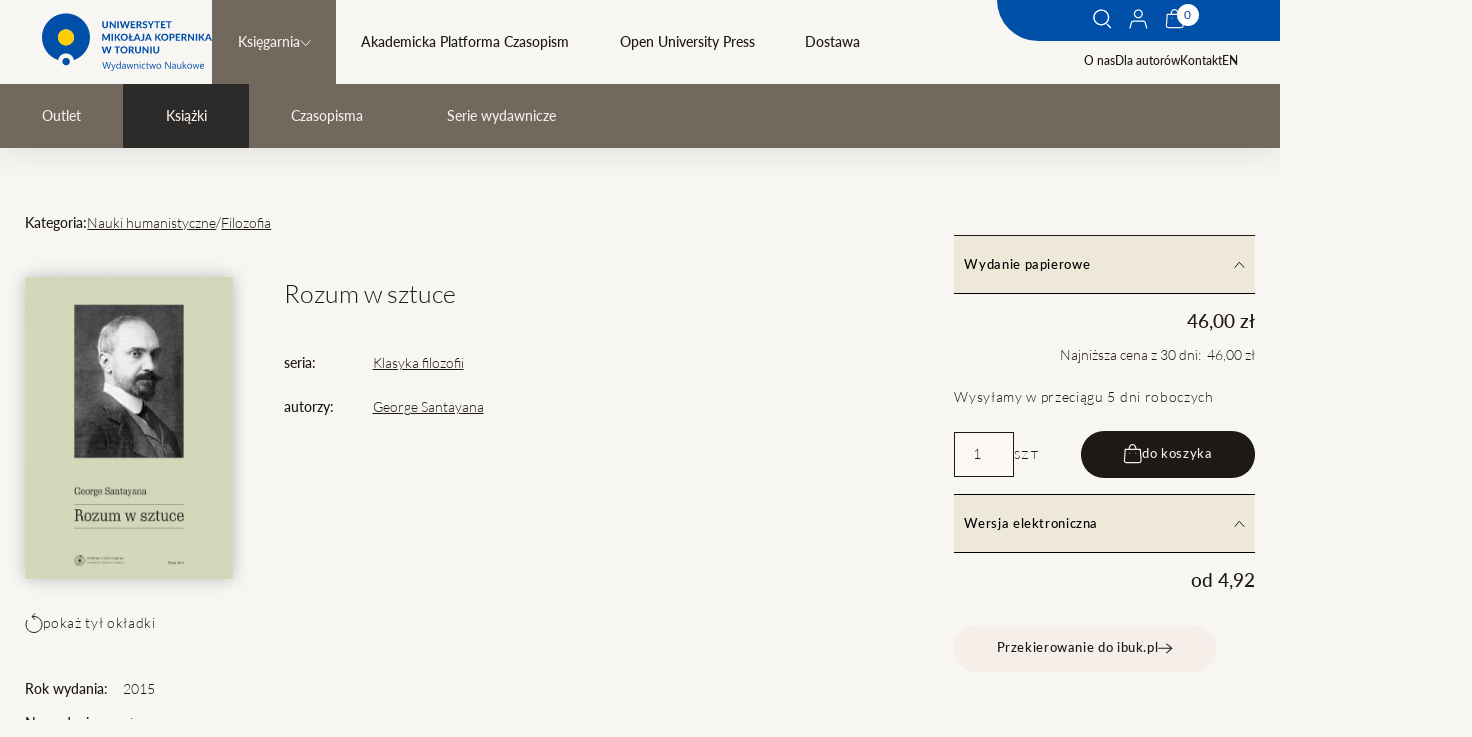

--- FILE ---
content_type: text/html; charset=UTF-8
request_url: https://wydawnictwo.umk.pl/produkt/rozum-w-sztuce
body_size: 13749
content:

<!DOCTYPE html>
<html lang="pl" >
    <head>
        <meta charset="UTF-8">

        <meta http-equiv="X-UA-Compatible" content="IE=edge">
        <meta name="viewport" content="width=device-width, initial-scale=1.0">
        <meta name="format-detection" content="telephone=no">

        <meta name="title" content="Rozum w sztuce">
<meta name="description" content="">
<meta name="keywords" content="">

                        <meta property="og:url" content="https://wydawnictwo.umk.pl/produkt/rozum-w-sztuce"/>
<meta property="og:type" content="website"/>


        

<meta property="og:title" content="Rozum w sztuce"/>
<meta property="og:description" content=""/>

        
   		<title> - Rozum w sztuce</title>

        <link rel="stylesheet" href="/build/assets/bundle_0320130a.css">
                
    </head>
    <body data-page="books" class="js-body ">

        
        <a href="#main-content" class="btn-skip btn-skip--base">
            SKIP_TO
        </a>

                                        
        
                                                                                                                                                                                                                                                                                                                                                                                                                                                                                    

                                    
        <header class="menu">
    <div class="menu__wrapper">
        <button class="menu__button js-menu__button">    <svg width="32" height="19" viewBox="0 0 32 19" fill="none" xmlns="http://www.w3.org/2000/svg">
        <title>T_MENU</title>
        <path d="M0 0.5H32V2.5H0V0.5Z" fill="#134094"/>
        <path d="M0 8.5H32V10.5H0V8.5Z" fill="#134094"/>
        <path d="M0 16.5H32V18.5H0V16.5Z" fill="#134094"/>
    </svg>
</button>
        <a href="/" class="logo">
            <img src="/build/assets/logo_40e72634.svg" alt="">
        </a>
        <div class="menu__links js-menu__links">
                                                    <form class="search-form js-search-form" method="GET" action="/szukaj?locale=pl">
                <div class="search-form__wrapper">
                    <h2 class="search-form__title h0">Czego szukasz?</h2>
                    <div class="search-form__input-wrapper">
                        <input class="search-form__input text-s" type="text" name="title" id="search" required>
                        <label class="search-form__label text-s" for="search">Wpisz szukaną frazę</label>
                        <button type="submit"  class="search-form__btn">    <svg width="19" height="20" viewBox="0 0 19 20" fill="none" xmlns="http://www.w3.org/2000/svg">
        <title>Szukaj</title>
        <path fill-rule="evenodd" clip-rule="evenodd" d="M8.24609 15.0219C11.8912 15.0219 14.8461 12.067 14.8461 8.42188C14.8461 4.7768 11.8912 1.82187 8.24609 1.82187C4.60101 1.82187 1.64609 4.7768 1.64609 8.42188C1.64609 12.067 4.60101 15.0219 8.24609 15.0219ZM8.24609 16.4219C12.6644 16.4219 16.2461 12.8402 16.2461 8.42188C16.2461 4.0036 12.6644 0.421875 8.24609 0.421875C3.82782 0.421875 0.246094 4.0036 0.246094 8.42188C0.246094 12.8402 3.82782 16.4219 8.24609 16.4219Z" fill="white"/>
        <path fill-rule="evenodd" clip-rule="evenodd" d="M13.9419 15.4706L13.0689 14.5974L13.4225 14.2439L14.2955 15.1171L13.9419 15.4706Z" fill="white"/>
        <path fill-rule="evenodd" clip-rule="evenodd" d="M17.4069 19.5743L13.6237 15.7906L14.6137 14.8007L18.3969 18.5844L17.4069 19.5743Z" fill="white"/>
    </svg>
</button>
                    </div>
                    <div class="search-form__checkboxes checkboxes">
                        <label for="s1">
                            <input type="checkbox" name="cat[]" value="monographs" id="s1"> Druk
                        </label>

                        <label for="s2">
                            <input type="checkbox" name="cat[]" value="digital" id="s2"> Wydanie elektroniczne
                        </label>

                        <label for="s3">
                            <input type="checkbox" name="cat[]" id="s3" value="openaccess"> Open Access
                        </label>

                        <label for="s4">
                            <input type="checkbox" name="cat[]" id="s4" value="all" checked> Wszędzie
                        </label>

                        <label for="s5">
                            <input type="checkbox" name="cat[]" id="s5" value="books"> W sklepie
                        </label>
                                            </div>
                </div>
                <button type="button" class="search-form__close js-search-toggle">    <svg width="24" height="25" viewBox="0 0 24 25" fill="none" xmlns="http://www.w3.org/2000/svg">
        <title>Zamknij</title>
        <path fill-rule="evenodd" clip-rule="evenodd" d="M22.907 23.5832L0 0.994945L0.715843 0.289062L23.6228 22.8773L22.907 23.5832Z" fill="#1D1917"/>
        <path fill-rule="evenodd" clip-rule="evenodd" d="M0.377187 23.5832L23.2842 0.994946L24 1.70083L1.09303 24.2891L0.377187 23.5832Z" fill="#1D1917"/>
    </svg>
</button>
            </form>

            <nav class="main-menu">


                
                                <ul class="main-menu__list">
                                                                        <li class="main-menu__parent active">
                                <div class="main-menu__item-wrapper">
                                    <a href="/ksiegarnia"  class="link-m">Księgarnia</a>
                                                                        <button class="main-menu__item-expand js-main-menu__item-expand">    <svg width="11" height="8" viewBox="0 0 11 8" fill="none" xmlns="http://www.w3.org/2000/svg">
        <title>T_MORE</title>
        <path d="M0.75 1.25L5.75 6.75L10.25 1.25" stroke="#1d1917"/>
    </svg>
</button>
                                                                    </div>
                                                                <ul class="main-menu__children js-main-menu__children">
                                                                            <li class="main-menu__child "><a href="/outlet" class="link-m">Outlet</a></li>
                                                                            <li class="main-menu__child  active"><a href="/ksiazki" class="link-m">Książki</a></li>
                                                                            <li class="main-menu__child "><a href="/czasopisma" class="link-m">Czasopisma</a></li>
                                                                            <li class="main-menu__child "><a href="/serie-wydawnicze" class="link-m">Serie wydawnicze</a></li>
                                                                    </ul>
                                                            </li>
                                                                                                <li class="main-menu__parent">
                                <div class="main-menu__item-wrapper">
                                    <a href="https://apcz.umk.pl" target="_blank" class="link-m">Akademicka Platforma Czasopism</a>
                                                                    </div>
                                                            </li>
                                                                                                <li class="main-menu__parent">
                                <div class="main-menu__item-wrapper">
                                    <a href="/open-university-press"  class="link-m">Open University Press</a>
                                                                    </div>
                                                            </li>
                                                                                                <li class="main-menu__parent">
                                <div class="main-menu__item-wrapper">
                                    <a href="/dostawa"  class="link-m">Dostawa</a>
                                                                    </div>
                                                            </li>
                                                            </ul>
                            </nav>
                                                <nav class="sub-menu">
                                <a href="/o-nas">O nas</a>
                                                <a href="/dla-autorow">Dla autorów</a>
                                                <a href="/kontakt">Kontakt</a>
                                <a href="/pl/change/en/product/rozum-w-sztuce">EN</a>
                            </nav>
            <nav class="sub-menu sub-menu--only-mobile">
                                    <a href="/zaloguj">    <svg width="19" height="20" viewBox="0 0 19 20" fill="none" xmlns="http://www.w3.org/2000/svg">
        <title>Twoje konto</title>
        <path fill-rule="evenodd" clip-rule="evenodd" d="M1.83961 13.4789L0.242188 19.3222L1.39971 19.6386L2.99713 13.7954C3.16354 13.1867 3.71656 12.7646 4.34758 12.7646H14.2943C14.9253 12.7646 15.4784 13.1867 15.6448 13.7954L17.2422 19.6386L18.3997 19.3222L16.8023 13.4789C16.4933 12.3485 15.4662 11.5646 14.2943 11.5646H4.34758C3.17569 11.5646 2.14864 12.3485 1.83961 13.4789Z" fill="black"/>
        <path fill-rule="evenodd" clip-rule="evenodd" d="M9.32486 8.15938C11.1474 8.15938 12.6249 6.68191 12.6249 4.85938C12.6249 3.03684 11.1474 1.55938 9.32486 1.55938C7.50232 1.55938 6.02486 3.03684 6.02486 4.85938C6.02486 6.68191 7.50232 8.15938 9.32486 8.15938ZM9.32486 9.35938C11.8101 9.35938 13.8249 7.34466 13.8249 4.85938C13.8249 2.37409 11.8101 0.359375 9.32486 0.359375C6.83957 0.359375 4.82486 2.37409 4.82486 4.85938C4.82486 7.34466 6.83957 9.35938 9.32486 9.35938Z" fill="black"/>
    </svg>
 Twoje konto</a>
                                                                                    <a href="/polityka-prywatnosci">Polityka prywatnosci</a>
                            </nav>
        </div>
        <div class="fixed-area-wrapper">
            <div class="fixed-area">
                <button class="fixed-area__item hide-on-mobile js-search-toggle">    <svg width="19" height="20" viewBox="0 0 19 20" fill="none" xmlns="http://www.w3.org/2000/svg">
        <title>Szukaj</title>
        <path fill-rule="evenodd" clip-rule="evenodd" d="M8.24609 15.0219C11.8912 15.0219 14.8461 12.067 14.8461 8.42188C14.8461 4.7768 11.8912 1.82187 8.24609 1.82187C4.60101 1.82187 1.64609 4.7768 1.64609 8.42188C1.64609 12.067 4.60101 15.0219 8.24609 15.0219ZM8.24609 16.4219C12.6644 16.4219 16.2461 12.8402 16.2461 8.42188C16.2461 4.0036 12.6644 0.421875 8.24609 0.421875C3.82782 0.421875 0.246094 4.0036 0.246094 8.42188C0.246094 12.8402 3.82782 16.4219 8.24609 16.4219Z" fill="white"/>
        <path fill-rule="evenodd" clip-rule="evenodd" d="M13.9419 15.4706L13.0689 14.5974L13.4225 14.2439L14.2955 15.1171L13.9419 15.4706Z" fill="white"/>
        <path fill-rule="evenodd" clip-rule="evenodd" d="M17.4069 19.5743L13.6237 15.7906L14.6137 14.8007L18.3969 18.5844L17.4069 19.5743Z" fill="white"/>
    </svg>
</button>
                                    <a href="/zaloguj"
                    class="fixed-area__item hide-on-mobile js-account">    <svg width="19" height="20" viewBox="0 0 19 20" fill="none" xmlns="http://www.w3.org/2000/svg">
        <title>Twoje konto</title>
        <path fill-rule="evenodd" clip-rule="evenodd" d="M1.83961 13.4789L0.242188 19.3222L1.39971 19.6386L2.99713 13.7954C3.16354 13.1867 3.71656 12.7646 4.34758 12.7646H14.2943C14.9253 12.7646 15.4784 13.1867 15.6448 13.7954L17.2422 19.6386L18.3997 19.3222L16.8023 13.4789C16.4933 12.3485 15.4662 11.5646 14.2943 11.5646H4.34758C3.17569 11.5646 2.14864 12.3485 1.83961 13.4789Z" fill="white"/>
        <path fill-rule="evenodd" clip-rule="evenodd" d="M9.32486 8.15938C11.1474 8.15938 12.6249 6.68191 12.6249 4.85938C12.6249 3.03684 11.1474 1.55938 9.32486 1.55938C7.50232 1.55938 6.02486 3.03684 6.02486 4.85938C6.02486 6.68191 7.50232 8.15938 9.32486 8.15938ZM9.32486 9.35938C11.8101 9.35938 13.8249 7.34466 13.8249 4.85938C13.8249 2.37409 11.8101 0.359375 9.32486 0.359375C6.83957 0.359375 4.82486 2.37409 4.82486 4.85938C4.82486 7.34466 6.83957 9.35938 9.32486 9.35938Z" fill="white"/>
    </svg>
</a>
                                <div class="fixed-area__item mini-basket__button">
                    <button class="js-mini-basket-toggle" data-link="/link-do-koszyka">    <svg width="19" height="20" viewBox="0 0 19 20" fill="none" xmlns="http://www.w3.org/2000/svg">
        <title>Twój koszyk</title>
        <path fill-rule="evenodd" clip-rule="evenodd" d="M6.7949 4.68421H12.2529C12.2507 4.66442 12.2483 4.64426 12.2459 4.62374C12.1965 4.21236 12.0988 3.67451 11.9084 3.14522C11.7168 2.61268 11.4437 2.12333 11.0646 1.77203C10.6988 1.43311 10.2115 1.2 9.52389 1.2C8.83624 1.2 8.34898 1.43311 7.98319 1.77203C7.60403 2.12333 7.33098 2.61268 7.13939 3.14522C6.94897 3.67451 6.85125 4.21236 6.80191 4.62374C6.79945 4.64426 6.79712 4.66442 6.7949 4.68421ZM13.4594 4.68421C13.4532 4.62033 13.4459 4.55237 13.4373 4.48086C13.3813 4.01396 13.2684 3.38076 13.0375 2.73899C12.8078 2.10048 12.4489 1.41877 11.8802 0.891788C11.2981 0.352421 10.5214 0 9.52389 0C8.52636 0 7.74973 0.352421 7.1676 0.891788C6.59884 1.41877 6.23995 2.10048 6.01024 2.73899C5.77936 3.38076 5.66644 4.01396 5.61045 4.48086C5.60187 4.55237 5.59459 4.62033 5.58841 4.68421H1.708L0.827761 16.4053C0.714481 17.9137 1.9078 19.2 3.42046 19.2H16.1088C17.6215 19.2 18.8148 17.9137 18.7015 16.4053L17.8213 4.68421H13.4594ZM2.82126 5.88421L2.02439 16.4952C1.96339 17.3074 2.60595 18 3.42046 18H16.1088C16.9233 18 17.5659 17.3074 17.5049 16.4952L16.708 5.88421H2.82126Z" fill="#F6EEE8"/>
        <path d="M7.26463 9.1C7.26463 9.37614 7.04077 9.6 6.76463 9.6C6.48849 9.6 6.26463 9.37614 6.26463 9.1C6.26463 8.82386 6.48849 8.6 6.76463 8.6C7.04077 8.6 7.26463 8.82386 7.26463 9.1Z" fill="#F6EEE8"/>
        <path d="M13.2646 9.1C13.2646 9.37614 13.0408 9.6 12.7646 9.6C12.4885 9.6 12.2646 9.37614 12.2646 9.1C12.2646 8.82386 12.4885 8.6 12.7646 8.6C13.0408 8.6 13.2646 8.82386 13.2646 9.1Z" fill="#F6EEE8"/>
    </svg>
</button>
                    <div class="js-mini-total-num mini-basket__button__sum">0</div>
                </div>

            </div>
        </div>
    </div>



    <div class="mini-basket js-mini-basket">
        <div class="cart__delivery-info-text mini-basket__info">SUMA: <span>0,00&nbsp;zł</span></div><div class="mini-basket__products"><ul class="mini-basket__list"></ul></div><a class="btn js-mini-basket__btn mini-basket__btn" href="/koszyk"><span>przejdź do koszyka</span></a>    </div>


</header>

        <main id="main-content">
                <template id="js-add-to-basket-box-when-print">
    <swal-title>Koszyk</swal-title>
    <swal-html>
        <span>Możliwość tylko druku na żądanie</span>     </swal-html>
    <swal-button type="confirm" >
        zamów
    </swal-button>
    <swal-button type="cancel">
        zamknij
    </swal-button>
    <swal-param
        name="customClass"
        value='{ "popup": "custom" }' />
</template>


<template id="js-add-to-basket-box" data-url="/koszyk">
    <swal-title>Koszyk</swal-title>
    <swal-html></swal-html>
    <swal-button type="confirm" >
        Przejdź do koszyka
    </swal-button>
    <swal-button type="cancel">
        wróć do sklepu
    </swal-button>
    <swal-param
        name="denyButtonText"
        value="Nie można dodać produktu do koszyka" />
    <swal-param
        name="customClass"
        value='{ "popup": "custom" , "loader": "loader" }' />
</template>
    <nav class="breadcrumbs hide-on-desktop">
        


	
	

                                                                
    <a class="breadcrumbs__item" href="/">
        Strona główna
    </a>     <svg style="transform:scaleX(-1);" width="7" height="12" viewBox="0 0 7 12" fill="none" xmlns="http://www.w3.org/2000/svg">
        <title>T_NEXT_LINK</title>
        <path d="M6.5 1.25L1 6.25L6.5 10.75" stroke="black" />
    </svg>

    <a class="breadcrumbs__item" href="/ksiegarnia">Księgarnia</a>

    <a             href="/ksiazki"
                aria-current="location"        class="breadcrumbs__item active">
        Książki
    </a>     <svg style="transform:scaleX(-1);" width="7" height="12" viewBox="0 0 7 12" fill="none" xmlns="http://www.w3.org/2000/svg">
        <title>T_NEXT_LINK</title>
        <path d="M6.5 1.25L1 6.25L6.5 10.75" stroke="black" />
    </svg>



    </nav>
        <nav class="additional-menu hide-on-desktop">
                                                        <a class="additional-menu__item link-m " href="/outlet">Outlet</a>
                                    <a class="additional-menu__item link-m  active" href="/ksiazki">Książki</a>
                                    <a class="additional-menu__item link-m " href="/czasopisma">Czasopisma</a>
                                    <a class="additional-menu__item link-m " href="/serie-wydawnicze">Serie wydawnicze</a>
                                                                                                    </nav>
    <div class="container books-wrapper js-books-list" data-url="">
        <div class="book-detail">
                            <div class="book-detail__breadcrumbs">
                                                                                                                                                                                                                                                                                                                                                                                                                                                                                                                                                                                                                                                                    <span class="text-s-bold">Kategoria:</span>
                                                                    <a href="/ksiazki?cat=375" class="text-s underline">Nauki humanistyczne</a> /                                                                    <a href="/ksiazki?cat=388" class="text-s underline">Filozofia</a>                                     </div>
            
                        
            <div class="book-detail__image">
                                    <a href="/uploads/thumbs/65f17f7a3f55a907394007.jpg?t=1710325626" class="glightbox">
                        <img src="/uploads/thumbs/65f17f7a3f55a907394007.jpg?t=1710325626" alt=""/>
                    </a>
                                                    <a class="button-text book-detail__ico-btn glightbox" href="/uploads/thumbs/65f17f7a4606b067329327.jpg?t=1710325626">
                                                    <svg width="18" height="20" viewBox="0 0 18 20" fill="none" xmlns="http://www.w3.org/2000/svg">
        <title>T_TURN</title>
        <path d="M10 0.5L7 3.65789L10 6.5" stroke="#1D1917"/>
        <path d="M2.31762 7.1C1.48477 8.36232 1 9.87455 1 11.5C1 15.9183 4.58172 19.5 9 19.5C13.4183 19.5 17 15.9183 17 11.5C17 7.08172 13.4183 3.5 9 3.5H7.4" stroke="#1D1917"/>
    </svg>
 pokaż tył okładki
                    </a>
                            </div>

            <div class="book-detail__description">
                <h1 class="h5">Rozum w sztuce
                </h1>
                <div class="description-grid">
                                                                    <span class="text-s-bold">seria:</span><a href="/serie-wydawnicze/klasyka-filozofii" class="text-s underline">Klasyka filozofii</a>
                                                                <span class="text-s-bold">autorzy:</span>
                        <div class="text-s authors-container">
                                                                                                <span class="doi-container">
                                                                             <a href="/ksiazki-autora/7331/George%20Santayana" class="underline">George Santayana</a>                                    </span>
                                                                                    </div>
                    
                                    </div>
            </div>

            <aside class="book-detail__aside book-aside js-book-detail__aside" role="tablist">
                
                    <button class="button-text book-aside__btn" id="cart-tab-1" role="tab" aria-controls="cart-panel-1" aria-expanded="true">
                        Wydanie papierowe
                                                    <svg width="11" height="8" viewBox="0 0 11 8" fill="none" xmlns="http://www.w3.org/2000/svg">
        <title>T_MORE</title>
        <path d="M0.75 1.25L5.75 6.75L10.25 1.25" stroke="#1d1917"/>
    </svg>

                    </button>
                    <div class="book-aside__panel" role="tabpanel" aria-hidden="false" id="cart-panel-1" aria-labelledby="cart-tab-1">
                        <div class="book-aside__panel-wrapper">
                            <div class="book-aside__price">
                                                                                                                                    <span class="price-text">46,00&nbsp;zł</span>
                                
                                                                    <span>Najniższa cena z 30 dni: &nbsp;46,00&nbsp;zł</span>
                                
                                                                                            </div>
                                                            <span class="button-text book-detail__ico-btn">
                                                                Wysyłamy w przeciągu 5 dni roboczych
                            </span>
                                                                                                                                                                                                                    <div class="book-aside__cart">
                                        <input type="number" value="1" name="product-quantity-1"> <span class="unit">szt</span>
                                        <button
                                            class="btn js-addtobasket"
                                            data-url="/pl/add-to-cart"
                                            data-id="35554"
                                            data-force="0"
                                            data-itemquantity="1"
                                                                                    data-printenable="0"
                                            data-quantityinput="product-quantity-1"
                                        >    <svg width="19" height="20" viewBox="0 0 19 20" fill="none" xmlns="http://www.w3.org/2000/svg">
        <title>do koszyka</title>
        <path fill-rule="evenodd" clip-rule="evenodd" d="M6.7949 4.68421H12.2529C12.2507 4.66442 12.2483 4.64426 12.2459 4.62374C12.1965 4.21236 12.0988 3.67451 11.9084 3.14522C11.7168 2.61268 11.4437 2.12333 11.0646 1.77203C10.6988 1.43311 10.2115 1.2 9.52389 1.2C8.83624 1.2 8.34898 1.43311 7.98319 1.77203C7.60403 2.12333 7.33098 2.61268 7.13939 3.14522C6.94897 3.67451 6.85125 4.21236 6.80191 4.62374C6.79945 4.64426 6.79712 4.66442 6.7949 4.68421ZM13.4594 4.68421C13.4532 4.62033 13.4459 4.55237 13.4373 4.48086C13.3813 4.01396 13.2684 3.38076 13.0375 2.73899C12.8078 2.10048 12.4489 1.41877 11.8802 0.891788C11.2981 0.352421 10.5214 0 9.52389 0C8.52636 0 7.74973 0.352421 7.1676 0.891788C6.59884 1.41877 6.23995 2.10048 6.01024 2.73899C5.77936 3.38076 5.66644 4.01396 5.61045 4.48086C5.60187 4.55237 5.59459 4.62033 5.58841 4.68421H1.708L0.827761 16.4053C0.714481 17.9137 1.9078 19.2 3.42046 19.2H16.1088C17.6215 19.2 18.8148 17.9137 18.7015 16.4053L17.8213 4.68421H13.4594ZM2.82126 5.88421L2.02439 16.4952C1.96339 17.3074 2.60595 18 3.42046 18H16.1088C16.9233 18 17.5659 17.3074 17.5049 16.4952L16.708 5.88421H2.82126Z" fill="#F6EEE8"/>
        <path d="M7.26463 9.1C7.26463 9.37614 7.04077 9.6 6.76463 9.6C6.48849 9.6 6.26463 9.37614 6.26463 9.1C6.26463 8.82386 6.48849 8.6 6.76463 8.6C7.04077 8.6 7.26463 8.82386 7.26463 9.1Z" fill="#F6EEE8"/>
        <path d="M13.2646 9.1C13.2646 9.37614 13.0408 9.6 12.7646 9.6C12.4885 9.6 12.2646 9.37614 12.2646 9.1C12.2646 8.82386 12.4885 8.6 12.7646 8.6C13.0408 8.6 13.2646 8.82386 13.2646 9.1Z" fill="#F6EEE8"/>
    </svg>
<span>do koszyka</span></button>
                                    </div>
                                
                                                    </div>
                    </div>

                                    
                    <button class="button-text book-aside__btn" id="cart-tab-2" role="tab" aria-controls="cart-panel-2" aria-expanded="true">
                        Wersja elektroniczna
                                                    <svg width="11" height="8" viewBox="0 0 11 8" fill="none" xmlns="http://www.w3.org/2000/svg">
        <title>T_MORE</title>
        <path d="M0.75 1.25L5.75 6.75L10.25 1.25" stroke="#1d1917"/>
    </svg>

                    </button>
                    <div class="book-aside__panel" role="tabpanel" aria-hidden="false" id="cart-panel-2" aria-labelledby="cart-tab-2">
                        <div class="book-aside__panel-wrapper">
                            <div class="book-aside__price">
                                                                                                                                    <span class="price-text">od 4,92</span>
                                
                                
                                                                                                                                                                                                                                        </div>
                                                                                                                                                                                                                    <a href="http://www.ibuk.pl/fiszka/142450/rozum-w-sztuce.html" target="_blank" class="btn btn--bright"><span>Przekierowanie do ibuk.pl</span>     <svg width="15" height="11" viewBox="0 0 15 11" fill="none" xmlns="http://www.w3.org/2000/svg">
        <title>Przekierowanie do ibuk.pl</title>
        <path fill-rule="evenodd" clip-rule="evenodd" d="M0.367187 4.76284L12.4665 4.76284L8.05056 1.14982L8.6838 0.375863L14.6324 5.24291L8.70352 10.6328L8.03085 9.89287L12.5739 5.76284L0.367187 5.76284L0.367187 4.76284Z" fill="#1D1917"/>
    </svg>
</a>
                                
                                                    </div>
                    </div>

                                                </aside>

            <div class="book-detail__info">
                <div class="info-grid">
                                            <span class="text-s-bold">Rok wydania:</span><span class="text-s">2015</span>
                                                                <span class="text-s-bold">Nr wydania:</span><span class="text-s">pierwsze</span>
                                                                <span class="text-s-bold">Liczba stron:</span><span class="text-s">228</span>
                                                                <span class="text-s-bold">ISBN:</span><span class="text-s">978-83-231-3391-9</span>
                                                                                                                                                            </div>
                                    <a href="/uploads/files/65f17d8d8fd25106614618.pdf" class="btn-underline button-text">zobacz fragment     <svg width="15" height="12" viewBox="0 0 15 12" fill="none" xmlns="http://www.w3.org/2000/svg">
        <title>T_MORE</title>
        <path fill-rule="evenodd" clip-rule="evenodd" d="M-2.56585e-07 5.25893L12.0993 5.25894L7.68338 1.64591L8.31661 0.871956L14.2652 5.739L8.33633 11.1289L7.66366 10.389L12.2067 6.25894L-2.12873e-07 6.25893L-2.56585e-07 5.25893Z" fill="black"/>
    </svg>
</a>
                            </div>

            <div role="tablist" class="book-tabs book-detail__tabs js-book-tabs">
                <nav class="book-tabs__nav only-desktop">
                    <button class="book-tabs__btn" id="tab-1" role="tab" aria-controls="panel-1" aria-expanded="true">
                        OPIS
                    </button>
                    <button class="book-tabs__btn" id="tab-2" role="tab" aria-controls="panel-2" aria-expanded="false">
                        SPIS TREŚCI
                    </button>
                    <button class="book-tabs__btn" id="tab-3" role="tab" aria-controls="panel-3" aria-expanded="false">
                        Recenzje
                    </button>
                    <button class="book-tabs__btn" id="tab-4" role="tab" aria-controls="panel-4" aria-expanded="false">
                        Autorzy
                    </button>
                </nav>
                <div class="splide default-arrows-top js-only-mobile-slider" role="group" aria-label="intro tabs">
                    <div class="splide__track">
                        <div class="splide__list">
                            <div class="splide__slide book-tabs__content text-m">
                                <div role="tabpanel" aria-hidden="false" id="panel-1" aria-labelledby="tab-1">
                                    <span class="only-mobile book-tabs__title">OPIS</span>
                                    <span class="book-tabs__text">
                                    <p>Wydany w 1905 roku Rozum w sztuce to druga, opr&oacute;cz wcześniejszego Poczucia&nbsp;piękna, rozprawa estetyczna amerykańskiego filozofa George'a Santayany&nbsp;(1863-1952). Stanowi ona jedną z części cyklu zatytułowanego Życie Rozumu,&nbsp;ukazującego proces wyłaniania się ludzkiej rozumności z przenikniętego&nbsp;ślepymi impulsami życia. Łącząc naturalizm z przekonaniem o obiektywnym&nbsp;statusie ludzkich ideał&oacute;w, Santayana dokonuje oryginalnej systematyzacji&nbsp;sztuk pięknych, wskazując przy tym na zasadnicze znaczenie, jakie ma dla&nbsp;człowieka zmysłowe przedstawienie tworzonych przezeń wartości.</p>
<p>Przekład: Translatorium Instytutu Filozofii UMK pod kierunkiem Adama Grzelińskiego: Marta Chojnacka, Adam Fedyniuk, Janusz Guzowski, Ilona Kachniarz, Paulina Karbownik, Dawid Kolasa, Michał Makaś, Tomasz Markiewka, Hanna Piątkiewicz, Grzegorz Sitek</p>
                                </span>
                                </div>
                            </div>
                            <div class="splide__slide book-tabs__content text-m">
                                <div role="tabpanel" aria-hidden="true" id="panel-2" aria-labelledby="tab-2">
                                    <span class="only-mobile book-tabs__title">SPIS TREŚCI</span>
                                    <span class="book-tabs__text">
                                    <p>Wstęp tłumacza&nbsp; / 9</p>
<p>Rozdział I. Instynkt i doświadczenie jako podstawa sztuki&nbsp; / 25</p>
<p>Rozdział II. Racjonalność sztuki użytkowej &nbsp;/ 39</p>
<p>Rozdział III. Wyłonienie się sztuk pięknych &nbsp;/ 53</p>
<p>Rozdział IV. Muzyka &nbsp;/ 63</p>
<p>Rozdział V. Mowa i znaczenie &nbsp;/ 85</p>
<p>Rozdział VI. Poezja i proza &nbsp;/ 101</p>
<p>Rozdział VII. Konstrukcja plastyczna &nbsp;/ 127</p>
<p>Rozdział VIII. Plastyczna reprezentacja &nbsp;/ 151</p>
<p>Rozdział IX. Uzasadnienie sztuki &nbsp;/ 171</p>
<p>Rozdział X. Kryterium smaku &nbsp;/ 193</p>
<p>Rozdział XI. Sztuka i szczęście &nbsp;/ 215</p>
                                </span>
                                </div>
                            </div>
                            <div class="splide__slide book-tabs__content text-m">
                                <div role="tabpanel" aria-hidden="true" id="panel-3" aria-labelledby="tab-3">
                                    <span class="only-mobile book-tabs__title">Recenzje</span>
                                    <span class="book-tabs__text">
                                                                                <button class="btn btn--secondary" type="button" id="showBookReviewForm"><span>Napisz recenzję</span></button>
                                        <form class="user-form user-form--mb0" id="bookReviewForm" data-url="/pl/create-book-review" style="visibility: hidden;">
                                            <div>
                                                <label class="label" for="author">Twoje imię:</label>
                                                <input class="input" type="text" id="author" name="author" required>
                                            </div>
                                            <div>
                                                <label class="label" for="content">Treść:</label>
                                                <textarea class="input input--textarea" id="content" name="content" required></textarea>
                                            </div>
                                            <input type="hidden" name="bookUuid" value="a7b21764-043d-4ad7-ad3b-070871f398f6">
                                            <button class="btn user-form__btn" type="submit" id="addReviewSubmit"><span>Dodaj recenzję</span></button>
                                        </form>
                                    </span>
                                </div>
                            </div>
                            <div class="splide__slide book-tabs__content text-m">
                                <div role="tabpanel" aria-hidden="true" id="panel-4" aria-labelledby="tab-4">
                                    <span class="only-mobile book-tabs__title">Autorzy</span>
                                    <span class="book-tabs__text">
                                                                                                                                                                                                                                                <h3>George Santayana</h3>
                                                    
                                                                                                                                                            <div class="text"></div>
                                                                                                                                                                <div>
                                                            <div class="text-s-bold">Książki autora:</div>
                                                                                                                                                                                                - <a class="text-s underline" href="/produkt/rozum-w-zdrowym-rozsadku">Rozum w zdrowym rozsądku</a><br/>
                                                                                                                                                                                                                                                                - <a class="text-s underline" href="/produkt/rozum-w-religii">Rozum w religii</a><br/>
                                                                                                                                                                                                                                                                - <a class="text-s underline" href="/produkt/rozum-w-spoleczenstwie">Rozum w społeczeństwie</a><br/>
                                                                                                                                                                                                                                                                - <a class="text-s underline" href="/produkt/poczucie-piekna-zarys-teorii-estetycznej">Poczucie piękna. Zarys teorii estetycznej</a><br/>
                                                                                                                                                                                                                                                                - <a class="text-s underline" href="/produkt/rozum-w-sztuce">Rozum w sztuce</a><br/>
                                                                                                                                                                                    </div>
                                                                                                                                                                                                                            </span>
                                </div>
                            </div>
                        </div>
                    </div>
                </div>
            </div>
        </div>
                                                                                                                                        <section class="books-wrapper__section">
                    <header class="section-header">
                        <h2 class="h3">Inne z tej kategorii</h2>
                    </header>
                    
<div class="splide js-books-slider" role="group" aria-label="books list">
    <div class="splide__track">
        <div class="books-grid__list splide__list">
                                                                <a href="/produkt/dialektyczne-czytanie-platona" class="books-grid__list-item list-item splide__slide">
    <div class="list-item__tags">
                            <span class="tag-text list-item__tags-new">NOWOŚĆ</span>
            </div>

    <img src="/uploads/thumbs/693ab080a36b5964956062.jpg?t=1765453952" alt="">
    <div class="list-item__tags">
        <span class="list-item__tags-basic">
                            Książka
                    </span>
    </div>
            <span class="caption caption--dot" style="color: #aa2896">Filozofia</span>
        <h2 class="h6">Dialektyczne czytanie Platona</h2>
            <span class="text-s author">
                                    Łukasz Perlikowski                            </span>
    
    <div class="list-item__actions">
                            <span class="price-text">od 28,00&nbsp;zł</span>
            </div>
</a>
                
                                                                <a href="/produkt/nie-oczywiste-ziemie-odzyskane" class="books-grid__list-item list-item splide__slide">
    <div class="list-item__tags">
                            <span class="tag-text list-item__tags-new">NOWOŚĆ</span>
            </div>

    <img src="/uploads/thumbs/6936be3187678294008449.jpg?t=1765195313" alt="">
    <div class="list-item__tags">
        <span class="list-item__tags-basic">
                            Książka
                    </span>
    </div>
            <span class="caption caption--dot" style="color: #00affa">Nauki humanistyczne</span>
        <h2 class="h6">(Nie)oczywiste „Ziemie Odzyskane”</h2>
    
    <div class="list-item__actions">
                            <span class="price-text">od 49,00&nbsp;zł</span>
            </div>
</a>
                
                                                                <a href="/produkt/pan-samochodzik-i" class="books-grid__list-item list-item splide__slide">
    <div class="list-item__tags">
                            <span class="tag-text list-item__tags-new">NOWOŚĆ</span>
            </div>

    <img src="/uploads/thumbs/692d5bf1e8626212243417.jpg?t=1764580337" alt="">
    <div class="list-item__tags">
        <span class="list-item__tags-basic">
                            Książka
                    </span>
    </div>
            <span class="caption caption--dot" style="color: #00affa">Nauki humanistyczne</span>
        <h2 class="h6">Pan Samochodzik i…</h2>
    
    <div class="list-item__actions">
                            <span class="price-text">od 49,00&nbsp;zł</span>
            </div>
</a>
                
                                                                <a href="/produkt/rozumnosc-chrzescijanstwa-zgodnie-z-trescia-pisma" class="books-grid__list-item list-item splide__slide">
    <div class="list-item__tags">
                            <span class="tag-text list-item__tags-new">NOWOŚĆ</span>
            </div>

    <img src="/uploads/thumbs/691c48b67b5cb504419920.jpg?t=1763461302" alt="">
    <div class="list-item__tags">
        <span class="list-item__tags-basic">
                            Książka
                    </span>
    </div>
            <span class="caption caption--dot" style="color: #aa2896">Filozofia</span>
        <h2 class="h6">Rozumność chrześcijaństwa zgodnie z treścią Pisma

</h2>
            <span class="text-s author">
                                    John Locke                            </span>
    
    <div class="list-item__actions">
                            <span class="price-text">od 28,00&nbsp;zł</span>
            </div>
</a>
                
                    </div>
    </div>
    <div class="splide__arrows slider-nav">
        <button class="splide__arrow--prev">
                <svg width="7" height="12" viewBox="0 0 7 12" fill="none" xmlns="http://www.w3.org/2000/svg">
        <title>T_ARROW_PREV</title>
        <path d="M6.5 1.25L1 6.25L6.5 10.75" stroke="black" />
    </svg>

        </button>
        <div class="slider-nav__info">
            <span class="js-slider-nav-current">1</span><span>/</span><span class="js-slider-nav-all"></span>
        </div>
        <button class="splide__arrow--next">
                <svg width="59" height="12" viewBox="0 0 59 12" fill="none" xmlns="http://www.w3.org/2000/svg">
        <title>Następny krok</title>
        <path d="M52.5 10.75L58 5.75M58 5.75L52.5 1.25M58 5.75L0.5 5.75" stroke="black"/>
    </svg>

        </button>
    </div>
</div>
                </section>
                        </div>

    
<div class="upperfooter-links">
    <nav class="container upperfooter-links__container">
                                        <a href="/kontakt" class="upperfooter-links__item"><svg width="62" height="64" viewBox="0 0 62 64" fill="none" xmlns="http://www.w3.org/2000/svg">
    <title>kontakt</title>
    <path fill-rule="evenodd" clip-rule="evenodd" d="M51.1202 35.2382C55.7356 37.9907 58.8531 40.8136 61.5448 45.7348C62.057 46.6712 62.031 47.8227 61.4433 48.7403C60.9036 49.5829 59.7034 51.3648 58.1291 53.1316C56.6005 54.8472 54.5109 56.7894 52.1564 57.6503C49.9605 58.4533 47.4684 58.3235 44.9718 57.6842C42.4573 57.0404 39.7644 55.8361 37.0399 54.269C31.5884 51.1333 25.7632 46.4012 20.6062 41.1995C15.4512 35.9999 10.8693 30.2358 7.9639 24.9832C6.51325 22.3606 5.43565 19.7856 4.94722 17.4174C4.46245 15.0669 4.51493 12.6947 5.63186 10.7034C6.66496 8.8615 8.32726 6.91154 9.83715 5.31502C11.3719 3.69217 12.8601 2.31979 13.6349 1.62491C14.6151 0.745737 16.0522 0.619747 17.17 1.30923L16.1199 3.01142C15.7553 2.78647 15.2892 2.82771 14.9702 3.11379C13.4656 4.46327 9.19289 8.4429 7.3762 11.6818C1.05401 22.9533 38.0679 60.6724 51.4695 55.772C55.2149 54.4024 58.738 49.2559 59.7591 47.6616C59.9465 47.3689 59.9569 46.9995 59.7901 46.6946C57.3037 42.1486 54.4714 39.5654 50.0958 36.9559C49.707 36.7241 49.2115 36.7884 48.8914 37.1085L44.0298 41.9702C38.7257 47.2742 15.9895 25.2451 21.6471 19.5875L26.4942 14.7404C26.8208 14.4138 26.8812 13.9053 26.6334 13.5155C23.7428 8.96746 20.479 5.70045 16.1199 3.01142L17.17 1.30923C21.8014 4.16629 25.2781 7.65451 28.3214 12.4427C29.0809 13.6378 28.8854 15.1776 27.9084 16.1546L23.0613 21.0017C22.8813 21.1817 22.7023 21.502 22.7606 22.2318C22.8221 23.0015 23.1452 24.0397 23.7928 25.3078C25.0811 27.8302 27.4017 30.7779 30.1308 33.4641C32.8581 36.1487 35.8544 38.4356 38.4004 39.7207C39.6818 40.3674 40.7299 40.6992 41.5015 40.7722C42.2497 40.843 42.5105 40.661 42.6156 40.556L47.4772 35.6943C48.4374 34.734 49.936 34.532 51.1202 35.2382Z" fill="#EEE8D9"/>
    <path fill-rule="evenodd" clip-rule="evenodd" d="M45.6174 40.5166L56.4699 51.6628L55.7628 52.37L44.9103 41.2237L45.6174 40.5166ZM11.7628 6.86996L22.99 17.8892L22.2829 18.5963L11.0557 7.57707L11.7628 6.86996Z" fill="#EEE8D9"/>
</svg>

 Kontakt</a>
                                                <a href="/faq" class="upperfooter-links__item">    <svg width="52" height="54" viewBox="0 0 52 54" fill="none" xmlns="http://www.w3.org/2000/svg">
        <title>kontakt</title>
        <path fill-rule="evenodd" clip-rule="evenodd" d="M38.25 22.5977L14.25 22.5977V21.5977L38.25 21.5977V22.5977Z" fill="#EEE8D9"/>
        <path fill-rule="evenodd" clip-rule="evenodd" d="M38.25 29.5977L14.25 29.5977V28.5977L38.25 28.5977V29.5977Z" fill="#EEE8D9"/>
        <path fill-rule="evenodd" clip-rule="evenodd" d="M6.75056 40.5977C6.75056 40.5977 2.24944 35.5977 2.25 26.099C2.25078 12.8442 12.9959 1.95947 26.25 2.09899C39.228 2.2356 49.75 12.6203 49.75 25.599C49.75 38.5777 38.2506 49.099 26.25 49.099C22.1448 49.099 14.2506 46.5977 14.2506 46.5977L4.75 50.5977L6.75056 40.5977ZM14.3584 48.7223C14.5392 48.7765 14.7506 48.8392 14.9883 48.9085C15.8097 49.148 16.9496 49.4677 18.2231 49.7879C20.7018 50.4112 23.9211 51.099 26.25 51.099C39.3013 51.099 51.75 39.7353 51.75 25.599C51.75 11.4967 40.3179 0.24696 26.2711 0.099098C11.8767 -0.0524216 0.250846 11.759 0.25 26.0989C0.249701 31.1733 1.45355 35.0828 2.68423 37.7486C3.29852 39.0792 3.91836 40.0978 4.39628 40.7968C4.47117 40.9063 4.5426 41.0081 4.61004 41.102L2.04871 53.905L14.3584 48.7223Z" fill="#EEE8D9"/>
    </svg>
 Faq</a>
                                                <a href="/platnosci" class="upperfooter-links__item">    <svg width="62" height="42" viewBox="0 0 62 42" fill="none" xmlns="http://www.w3.org/2000/svg">
        <title>kontakt</title>
        <path fill-rule="evenodd" clip-rule="evenodd" d="M58 2.5H4C2.89543 2.5 2 3.39543 2 4.5V39.5H60V4.5C60 3.39543 59.1046 2.5 58 2.5ZM4 0.5H58C60.2091 0.5 62 2.29086 62 4.5V40.5C62 41.0523 61.5523 41.5 61 41.5H0.999999C0.447714 41.5 0 41.0523 0 40.5V4.5C0 2.29086 1.79086 0.5 4 0.5Z" fill="#EEE8D9"/>
        <path fill-rule="evenodd" clip-rule="evenodd" d="M60 12H2C1.44772 12 1 12.4477 1 13V16C1 16.5523 1.44772 17 2 17H60C60.5523 17 61 16.5523 61 16V13C61 12.4477 60.5523 12 60 12ZM2 11H60C61.1046 11 62 11.8954 62 13V16C62 17.1046 61.1046 18 60 18H2C0.89543 18 0 17.1046 0 16V13C0 11.8954 0.89543 11 2 11Z" fill="#EEE8D9"/>
        <path d="M12 31.5C12 32.6046 11.1046 33.5 10 33.5C8.89543 33.5 8 32.6046 8 31.5C8 30.3954 8.89543 29.5 10 29.5C11.1046 29.5 12 30.3954 12 31.5Z" fill="#EEE8D9"/>
    </svg>

 Płatności</a>
                                                <a href="/dostawa" class="upperfooter-links__item">    <svg width="56" height="46" viewBox="0 0 56 46" fill="none" xmlns="http://www.w3.org/2000/svg">
        <title>kontakt</title>
        <path fill-rule="evenodd" clip-rule="evenodd" d="M47 15.5885V2.5C47 1.94772 46.5523 1.5 46 1.5L32 1.5C31.4477 1.5 31 1.94772 31 2.5V15.5885C31 16.4043 31.9242 16.8768 32.5855 16.3992L37.2435 13.035C38.2921 12.2777 39.7079 12.2777 40.7565 13.035L45.4145 16.3992C46.0758 16.8768 47 16.4043 47 15.5885ZM48 2.5V15.5885C48 17.22 46.1517 18.1651 44.829 17.2098L40.171 13.8457C39.472 13.3409 38.528 13.3409 37.829 13.8457L33.171 17.2098C31.8483 18.1651 30 17.22 30 15.5885V2.5C30 1.39543 30.8954 0.5 32 0.5L46 0.500001C47.1046 0.500001 48 1.39543 48 2.5Z" fill="white"/>
        <path fill-rule="evenodd" clip-rule="evenodd" d="M30 29L6 29V28L30 28V29Z" fill="white"/>
        <path fill-rule="evenodd" clip-rule="evenodd" d="M30 36L6 36V35L30 35V36Z" fill="white"/>
        <path fill-rule="evenodd" clip-rule="evenodd" d="M53 2.5H3C2.44772 2.5 2 2.94772 2 3.5V42.5C2 43.0523 2.44772 43.5 3 43.5H53C53.5523 43.5 54 43.0523 54 42.5V3.5C54 2.94771 53.5523 2.5 53 2.5ZM3 0.500001C1.34315 0.500001 0 1.84315 0 3.5V42.5C0 44.1569 1.34314 45.5 3 45.5H53C54.6569 45.5 56 44.1569 56 42.5V3.5C56 1.84315 54.6569 0.500001 53 0.500001H3Z" fill="white"/>
    </svg>
 Dostawa</a>
            </nav>
</div>
        </main>

        <section class="upfooter-section">
    <div class="container">
                            <h2 class="h2">Przydatne linki</h2>
            <div class="usefull-links">
                                                                                                        <a href="https://www.umk.pl/"><img src="/uploads/images/6554e29fc9f09446153144.png?t=1700061858" alt="">
                            <span class="button-text">Uniwersytet Mikołaja Kopernika     <svg width="15" height="12" viewBox="0 0 15 12" fill="none" xmlns="http://www.w3.org/2000/svg">
        <title>Następny krok</title>
        <path fill-rule="evenodd" clip-rule="evenodd" d="M-2.56585e-07 5.25893L12.0993 5.25894L7.68338 1.64591L8.31661 0.871956L14.2652 5.739L8.33633 11.1289L7.66366 10.389L12.2067 6.25894L-2.12873e-07 6.25893L-2.56585e-07 5.25893Z" fill="black"/>
    </svg>
</span>
                        </a>
                                                                                                                            <a href="https://apcz.umk.pl/"><img src="/uploads/images/6554e338cc54f590885522.png?t=1700062009" alt="">
                            <span class="button-text">Akademicka Platforma Czasopism     <svg width="15" height="12" viewBox="0 0 15 12" fill="none" xmlns="http://www.w3.org/2000/svg">
        <title>Następny krok</title>
        <path fill-rule="evenodd" clip-rule="evenodd" d="M-2.56585e-07 5.25893L12.0993 5.25894L7.68338 1.64591L8.31661 0.871956L14.2652 5.739L8.33633 11.1289L7.66366 10.389L12.2067 6.25894L-2.12873e-07 6.25893L-2.56585e-07 5.25893Z" fill="black"/>
    </svg>
</span>
                        </a>
                                                                                                                            <a href="https://wydawnictwo.umk.pl/serie-wydawnicze/monografie-fundacji-na-rzecz-nauki-polskiej?page=1&amp;line=10&amp;sort=asc"><img src="/uploads/images/6554e257ceada420376444.png?t=1754564790" alt="">
                            <span class="button-text">Monografie Fundacji na rzecz Nauki Polskiej     <svg width="15" height="12" viewBox="0 0 15 12" fill="none" xmlns="http://www.w3.org/2000/svg">
        <title>Następny krok</title>
        <path fill-rule="evenodd" clip-rule="evenodd" d="M-2.56585e-07 5.25893L12.0993 5.25894L7.68338 1.64591L8.31661 0.871956L14.2652 5.739L8.33633 11.1289L7.66366 10.389L12.2067 6.25894L-2.12873e-07 6.25893L-2.56585e-07 5.25893Z" fill="black"/>
    </svg>
</span>
                        </a>
                                                                                                                            <a href="https://wydawnictwo.umk.pl/open-university-press"><img src="/uploads/images/6554e20641ad4035574956.png?t=1710419029" alt="">
                            <span class="button-text">Open University Press     <svg width="15" height="12" viewBox="0 0 15 12" fill="none" xmlns="http://www.w3.org/2000/svg">
        <title>Następny krok</title>
        <path fill-rule="evenodd" clip-rule="evenodd" d="M-2.56585e-07 5.25893L12.0993 5.25894L7.68338 1.64591L8.31661 0.871956L14.2652 5.739L8.33633 11.1289L7.66366 10.389L12.2067 6.25894L-2.12873e-07 6.25893L-2.56585e-07 5.25893Z" fill="black"/>
    </svg>
</span>
                        </a>
                                                                                                                            <a href="https://wydawnictwo.umk.pl/serie-wydawnicze/seria-literacka-poza?page=1&amp;line=10&amp;sort=asc"><img src="/uploads/images/6554e1ad1f089920383966.png?t=1710419100" alt="">
                            <span class="button-text">POZA     <svg width="15" height="12" viewBox="0 0 15 12" fill="none" xmlns="http://www.w3.org/2000/svg">
        <title>Następny krok</title>
        <path fill-rule="evenodd" clip-rule="evenodd" d="M-2.56585e-07 5.25893L12.0993 5.25894L7.68338 1.64591L8.31661 0.871956L14.2652 5.739L8.33633 11.1289L7.66366 10.389L12.2067 6.25894L-2.12873e-07 6.25893L-2.56585e-07 5.25893Z" fill="black"/>
    </svg>
</span>
                        </a>
                                                                                                                            <a href="https://wydawnictwo.umk.pl/serie-wydawnicze/seria-literacka-poza-dzieci?page=1&amp;line=10&amp;sort=asc"><img src="/uploads/images/6554e1695dd5d695338385.png?t=1710419122" alt="">
                            <span class="button-text">POZA Dzieci     <svg width="15" height="12" viewBox="0 0 15 12" fill="none" xmlns="http://www.w3.org/2000/svg">
        <title>Następny krok</title>
        <path fill-rule="evenodd" clip-rule="evenodd" d="M-2.56585e-07 5.25893L12.0993 5.25894L7.68338 1.64591L8.31661 0.871956L14.2652 5.739L8.33633 11.1289L7.66366 10.389L12.2067 6.25894L-2.12873e-07 6.25893L-2.56585e-07 5.25893Z" fill="black"/>
    </svg>
</span>
                        </a>
                                                </div>
            </div>
</section>
<footer class="footer">
    <div class="container">
                <div class="social-media-wrapper">
            <span class="text-m">znajdziesz nas na</span>
            <nav class="social-media__links">
                                    <a href="https://www.facebook.com/wnumk/">    <svg width="9" height="19" viewBox="0 0 9 19" fill="none" xmlns="http://www.w3.org/2000/svg">
        <title>Facebook</title>
        <path d="M1.91648 3.67969C1.91648 4.1585 1.91648 6.29562 1.91648 6.29562H0V9.49439H1.91648V19H5.85335V9.49465H8.49516C8.49516 9.49465 8.74258 7.96087 8.86251 6.28383C8.51866 6.28383 5.86823 6.28383 5.86823 6.28383C5.86823 6.28383 5.86823 4.42289 5.86823 4.0967C5.86823 3.76981 6.29747 3.3301 6.72172 3.3301C7.14517 3.3301 8.03889 3.3301 8.86667 3.3301C8.86667 2.89458 8.86667 1.38978 8.86667 0C7.76161 0 6.50442 0 5.95026 0C1.81917 -0.000220873 1.91648 3.20173 1.91648 3.67969Z" fill="#FBF7F2"/>
    </svg>
</a>
                                                    <a href="https://www.youtube.com/@wydawnictwonaukoweumk730">    <svg width="29" height="19" viewBox="0 0 29 19" fill="none" xmlns="http://www.w3.org/2000/svg">
        <title>T_YOUTUBE</title>
        <path fill-rule="evenodd" clip-rule="evenodd" d="M24.6066 0.377573C26.028 0.537119 27.2087 1.60667 27.541 3.05638C28.0101 5.10408 28.0101 7.33781 28.01 9.44813V9.50014C28.01 11.6255 28.0084 13.8788 27.5351 15.9433C27.2028 17.393 26.0219 18.4626 24.6013 18.6221C21.236 18.9998 17.8298 19.0017 14.4376 18.9998C11.046 19.0017 7.63896 18.9998 4.27339 18.6221C2.85201 18.4623 1.67188 17.3928 1.34014 15.9433C0.867188 13.8791 0.867188 11.6257 0.867188 9.50014C0.867188 7.37454 0.872511 5.12091 1.34546 3.05638C1.67776 1.60667 2.85762 0.537119 4.27815 0.377573C7.64401 0.000232484 11.0513 -0.00173722 14.443 0.000232493C17.834 -0.00173722 21.2408 0.000232484 24.6066 0.377573ZM10.9382 4.71553V13.7303C12.1505 13.099 13.3583 12.4701 14.5656 11.8415C16.2306 10.9746 17.8944 10.1082 19.5674 9.23685C16.6725 7.72018 13.8149 6.22292 10.9382 4.71553Z" fill="#FBF7F2"/>
    </svg>
</a>
                                                    <a href="https://www.instagram.com/wydawnictwo.naukowe.umk?fbclid=IwAR0ataHxmXeJkkPbGYtQdqtQrd942R17SmerdSYnM-OAhipec_hr2983nuA_aem_AUHSYczpCDCNxMXhkmNitizOGs6OXs3enuq0jBlJVp3AD-tkeQlgT6FESUO-DRAN5R65J3p7IaRQfF0MvnkrPs9g">    <svg width="24" height="23" viewBox="0 0 24 23" fill="none" xmlns="http://www.w3.org/2000/svg">
        <title>T_INSTAGRAM</title>
        <g clip-path="url(#clip0_636_7095)">
        <path d="M11.5082 2.22269C14.5299 2.22269 14.8878 2.23423 16.0812 2.28868C17.1846 2.33904 17.7838 2.52335 18.1826 2.67833C18.6741 2.85975 19.1187 3.14902 19.4838 3.52488C19.8596 3.88992 20.1489 4.33455 20.3303 4.82609C20.4853 5.22486 20.6697 5.82408 20.72 6.92745C20.7744 8.1208 20.786 8.47869 20.786 11.5005C20.786 14.5223 20.7744 14.8801 20.72 16.0735C20.6696 17.1769 20.4853 17.7761 20.3303 18.1749C20.1421 18.663 19.8537 19.1062 19.4838 19.4761C19.1139 19.846 18.6706 20.1344 18.1826 20.3227C17.7838 20.4776 17.1846 20.662 16.0812 20.7123C14.8881 20.7668 14.5302 20.7783 11.5082 20.7783C8.48614 20.7783 8.12838 20.7668 6.93512 20.7123C5.83175 20.662 5.23258 20.4776 4.83377 20.3227C4.34223 20.1412 3.8976 19.852 3.53256 19.4761C3.1567 19.1111 2.86743 18.6664 2.68601 18.1749C2.53103 17.7761 2.34667 17.1769 2.29636 16.0735C2.24191 14.8802 2.23037 14.5223 2.23037 11.5005C2.23037 8.47869 2.24191 8.12089 2.29636 6.92745C2.34671 5.82408 2.53103 5.22491 2.68601 4.82609C2.86745 4.33453 3.15675 3.88988 3.53265 3.52484C3.89769 3.14898 4.34232 2.8597 4.83386 2.67829C5.23263 2.5233 5.83184 2.33895 6.93521 2.28863C8.12856 2.23419 8.48637 2.22269 11.5082 2.22269ZM11.5083 0.183594C8.4348 0.183594 8.04928 0.196621 6.8424 0.251695C5.63782 0.30668 4.81522 0.497957 4.09539 0.777731C3.34028 1.06189 2.65624 1.50734 2.09097 2.08303C1.51516 2.64826 1.06958 3.3323 0.785318 4.08744C0.505769 4.80731 0.314492 5.62992 0.259732 6.8345C0.204434 8.04137 0.191406 8.42689 0.191406 11.5004C0.191406 14.5738 0.204434 14.9593 0.259732 16.1662C0.314717 17.3708 0.505994 18.1934 0.785768 18.9132C1.06993 19.6683 1.51538 20.3524 2.09106 20.9176C2.65633 21.4933 3.34037 21.9388 4.09548 22.2229C4.81535 22.5027 5.63796 22.694 6.84249 22.749C8.04955 22.8041 8.43493 22.8171 11.5083 22.8171C14.5818 22.8171 14.9673 22.8041 16.1742 22.749C17.3788 22.694 18.2014 22.5027 18.9212 22.2229C19.673 21.9322 20.3557 21.4876 20.9256 20.9177C21.4956 20.3477 21.9402 19.665 22.2309 18.9132C22.5107 18.1934 22.702 17.3707 22.757 16.1662C22.812 14.9592 22.8251 14.5738 22.8251 11.5004C22.8251 8.42694 22.812 8.04137 22.757 6.8345C22.702 5.62992 22.5107 4.80731 22.2309 4.08748C21.9468 3.33237 21.5013 2.64833 20.9256 2.08307C20.3604 1.50727 19.6763 1.06173 18.9211 0.777506C18.2012 0.497957 17.3786 0.30668 16.174 0.25192C14.9672 0.196621 14.5817 0.183594 11.5083 0.183594Z" fill="white"/>
        <path d="M11.5084 5.68922C10.359 5.68922 9.23542 6.03005 8.27976 6.6686C7.32409 7.30716 6.57924 8.21476 6.13939 9.27664C5.69955 10.3385 5.58447 11.507 5.8087 12.6343C6.03293 13.7616 6.5864 14.797 7.39913 15.6098C8.21186 16.4225 9.24734 16.976 10.3746 17.2002C11.5019 17.4244 12.6704 17.3093 13.7322 16.8695C14.7941 16.4297 15.7017 15.6848 16.3403 14.7291C16.9788 13.7735 17.3197 12.6499 17.3197 11.5005C17.3197 9.95928 16.7074 8.48115 15.6176 7.39131C14.5277 6.30148 13.0496 5.68922 11.5084 5.68922ZM11.5084 15.2728C10.7623 15.2728 10.033 15.0515 9.41263 14.637C8.79229 14.2225 8.30881 13.6334 8.0233 12.9441C7.7378 12.2548 7.6631 11.4963 7.80866 10.7646C7.95422 10.0328 8.31349 9.36071 8.84105 8.83316C9.3686 8.3056 10.0408 7.94634 10.7725 7.80079C11.5042 7.65524 12.2627 7.72995 12.952 8.01546C13.6413 8.30097 14.2304 8.78447 14.6449 9.40481C15.0594 10.0251 15.2806 10.7545 15.2806 11.5005C15.2806 12.501 14.8832 13.4605 14.1757 14.1679C13.4683 14.8753 12.5088 15.2728 11.5084 15.2728Z" fill="white"/>
        <path d="M17.5488 6.81676C18.2988 6.81676 18.9068 6.20877 18.9068 5.45877C18.9068 4.70877 18.2988 4.10078 17.5488 4.10078C16.7988 4.10078 16.1908 4.70877 16.1908 5.45877C16.1908 6.20877 16.7988 6.81676 17.5488 6.81676Z" fill="white"/>
        </g>
        <defs>
        <clipPath id="clip0_636_7095">
        <rect width="23" height="23" fill="white" transform="translate(0.0078125)"/>
        </clipPath>
        </defs>
    </svg>
</a>
                            </nav>
        </div>
        <div class="footer__grid-4">
                                        <nav class="footer__links">
                                            <a href="https://apcz.umk.pl/">Akademicka Platforma Czasopism</a>
                                            <a href="/dla-autorow">Dla Autorów</a>
                                            <a href="/kontakt">Kontakt</a>
                                            <a href="/zaloguj">Moje konto</a>
                                            <a href="/ksiegarnia">Księgarnia</a>
                                    </nav>
                            <nav class="footer__links">
                                            <a href="/nagrody">Nagrody</a>
                                            <a href="/partnerzy">Partnerzy</a>
                                            <a href="/o-nas">O nas</a>
                                            <a href="/open-university-press">Open University Press</a>
                                            <a href="/polityka-cookies">Polityka cookies</a>
                                    </nav>
                            <nav class="footer__links">
                                            <a href="/polityka-prywatnosci">Polityka prywatności</a>
                                            <a href="/polityka-dostepnosci">Polityka dostępności</a>
                                            <a href="https://wydawnictwo.umk.pl/regulamin">Regulamin</a>
                                            <a href="/serie-wydawnicze">Serie wydawnicze</a>
                                            <a href="/struktura-organizacyjna">Struktura organizacyjna</a>
                                    </nav>
                                    <nav class="footer__links">
                                                                            <a href="https://www.funduszeeuropejskie.gov.pl/"><img src="/uploads/images/686b882aa89ff157976472.png?t=1751877675" alt=""></a>
                                                                            <a href="https://www.funduszeeuropejskie.gov.pl/"><img src="/uploads/images/686b8e2240834027849743.png?t=1751879202" alt=""></a>
                                                                            <a href="https://www.funduszeeuropejskie.gov.pl/"><img src="/uploads/images/686b97dcdfa3e472383061.png?t=1751881693" alt=""></a>
                            </nav>
        </div>
        <div class="footer__copy">
            <span>Copyright © 2023 Uniwersytet Mikołaja Kopernika</span>

            created by <a href="https://openform.pl/">openform</a>
        </div>

    </div>
</footer>


                
            <script>
        const TRANSLATIONS = {
            SPLIDE_NEXT_BTN: 'Następny',
            SPLIDE_PREV_BTN: 'Poprzedni',
            SPLIDE_SLIDEX: 'Idź do slajdu %s',
        }
    </script>

        <script src="/build/assets/scripts.b76d5ca0.js" type="module"></script>
    </body>
</html>


--- FILE ---
content_type: text/css
request_url: https://wydawnictwo.umk.pl/build/assets/bundle_0320130a.css
body_size: 19708
content:
.splide__container{box-sizing:border-box;position:relative}.splide__list{backface-visibility:hidden;display:-ms-flexbox;display:flex;height:100%;margin:0!important;padding:0!important}.splide.is-initialized:not(.is-active) .splide__list{display:block}.splide__pagination{-ms-flex-align:center;align-items:center;display:-ms-flexbox;display:flex;-ms-flex-wrap:wrap;flex-wrap:wrap;-ms-flex-pack:center;justify-content:center;margin:0;pointer-events:none}.splide__pagination li{display:inline-block;line-height:1;list-style-type:none;margin:0;pointer-events:auto}.splide:not(.is-overflow) .splide__pagination{display:none}.splide__progress__bar{width:0}.splide{position:relative;visibility:hidden}.splide.is-initialized,.splide.is-rendered{visibility:visible}.splide__slide{backface-visibility:hidden;box-sizing:border-box;-ms-flex-negative:0;flex-shrink:0;list-style-type:none!important;margin:0;position:relative}.splide__slide img{vertical-align:bottom}.splide__spinner{animation:splide-loading 1s linear infinite;border:2px solid #999;border-left-color:transparent;border-radius:50%;bottom:0;contain:strict;display:inline-block;height:20px;left:0;margin:auto;position:absolute;right:0;top:0;width:20px}.splide__sr{clip:rect(0 0 0 0);border:0;height:1px;margin:-1px;overflow:hidden;padding:0;position:absolute;width:1px}.splide__toggle.is-active .splide__toggle__play,.splide__toggle__pause{display:none}.splide__toggle.is-active .splide__toggle__pause{display:inline}.splide__track{overflow:hidden;position:relative;z-index:0}@keyframes splide-loading{0%{transform:rotate(0)}to{transform:rotate(1turn)}}.splide__track--draggable{-webkit-touch-callout:none;-webkit-user-select:none;-ms-user-select:none;user-select:none}.splide__track--fade>.splide__list>.splide__slide{margin:0!important;opacity:0;z-index:0}.splide__track--fade>.splide__list>.splide__slide.is-active{opacity:1;z-index:1}.splide--rtl{direction:rtl}.splide__track--ttb>.splide__list{display:block}.splide__arrow{-ms-flex-align:center;align-items:center;background:#ccc;border:0;border-radius:50%;cursor:pointer;display:-ms-flexbox;display:flex;height:2em;-ms-flex-pack:center;justify-content:center;opacity:.7;padding:0;position:absolute;top:50%;transform:translateY(-50%);width:2em;z-index:1}.splide__arrow svg{fill:#000;height:1.2em;width:1.2em}.splide__arrow:hover:not(:disabled){opacity:.9}.splide__arrow:disabled{opacity:.3}.splide__arrow:focus-visible{outline:3px solid #0bf;outline-offset:3px}.splide__arrow--prev{left:1em}.splide__arrow--prev svg{transform:scaleX(-1)}.splide__arrow--next{right:1em}.splide.is-focus-in .splide__arrow:focus{outline:3px solid #0bf;outline-offset:3px}.splide__pagination{bottom:.5em;left:0;padding:0 1em;position:absolute;right:0;z-index:1}.splide__pagination__page{background:#ccc;border:0;border-radius:50%;display:inline-block;height:8px;margin:3px;opacity:.7;padding:0;position:relative;transition:transform .2s linear;width:8px}.splide__pagination__page.is-active{background:#fff;transform:scale(1.4);z-index:1}.splide__pagination__page:hover{cursor:pointer;opacity:.9}.splide__pagination__page:focus-visible{outline:3px solid #0bf;outline-offset:3px}.splide.is-focus-in .splide__pagination__page:focus{outline:3px solid #0bf;outline-offset:3px}.splide__progress__bar{background:#ccc;height:3px}.splide__slide{-webkit-tap-highlight-color:rgba(0,0,0,0)}.splide__slide:focus{outline:0}@supports (outline-offset:-3px){.splide__slide:focus-visible{outline:3px solid #0bf;outline-offset:-3px}}@media screen and (-ms-high-contrast:none){.splide__slide:focus-visible{border:3px solid #0bf}}@supports (outline-offset:-3px){.splide.is-focus-in .splide__slide:focus{outline:3px solid #0bf;outline-offset:-3px}}@media screen and (-ms-high-contrast:none){.splide.is-focus-in .splide__slide:focus{border:3px solid #0bf}.splide.is-focus-in .splide__track>.splide__list>.splide__slide:focus{border-color:#0bf}}.splide__toggle{cursor:pointer}.splide__toggle:focus-visible{outline:3px solid #0bf;outline-offset:3px}.splide.is-focus-in .splide__toggle:focus{outline:3px solid #0bf;outline-offset:3px}.splide__track--nav>.splide__list>.splide__slide{border:3px solid transparent;cursor:pointer}.splide__track--nav>.splide__list>.splide__slide.is-active{border:3px solid #000}.splide__arrows--rtl .splide__arrow--prev{left:auto;right:1em}.splide__arrows--rtl .splide__arrow--prev svg{transform:scaleX(1)}.splide__arrows--rtl .splide__arrow--next{left:1em;right:auto}.splide__arrows--rtl .splide__arrow--next svg{transform:scaleX(-1)}.splide__arrows--ttb .splide__arrow{left:50%;transform:translate(-50%)}.splide__arrows--ttb .splide__arrow--prev{top:1em}.splide__arrows--ttb .splide__arrow--prev svg{transform:rotate(-90deg)}.splide__arrows--ttb .splide__arrow--next{bottom:1em;top:auto}.splide__arrows--ttb .splide__arrow--next svg{transform:rotate(90deg)}.splide__pagination--ttb{bottom:0;display:-ms-flexbox;display:flex;-ms-flex-direction:column;flex-direction:column;left:auto;padding:1em 0;right:.5em;top:0}.glightbox-container{width:100%;height:100%;position:fixed;top:0;left:0;z-index:999999!important;overflow:hidden;-ms-touch-action:none;touch-action:none;-webkit-text-size-adjust:100%;-moz-text-size-adjust:100%;-ms-text-size-adjust:100%;text-size-adjust:100%;-webkit-backface-visibility:hidden;backface-visibility:hidden;outline:0}.glightbox-container.inactive{display:none}.glightbox-container .gcontainer{position:relative;width:100%;height:100%;z-index:9999;overflow:hidden}.glightbox-container .gslider{-webkit-transition:-webkit-transform .4s ease;transition:-webkit-transform .4s ease;transition:transform .4s ease;transition:transform .4s ease,-webkit-transform .4s ease;height:100%;left:0;top:0;width:100%;position:relative;overflow:hidden;display:-webkit-box!important;display:-ms-flexbox!important;display:flex!important;-webkit-box-pack:center;-ms-flex-pack:center;justify-content:center;-webkit-box-align:center;-ms-flex-align:center;align-items:center;-webkit-transform:translate3d(0,0,0);transform:translateZ(0)}.glightbox-container .gslide{width:100%;position:absolute;-webkit-user-select:none;-moz-user-select:none;-ms-user-select:none;user-select:none;display:-webkit-box;display:-ms-flexbox;display:flex;-webkit-box-align:center;-ms-flex-align:center;align-items:center;-webkit-box-pack:center;-ms-flex-pack:center;justify-content:center;opacity:0}.glightbox-container .gslide.current{opacity:1;z-index:99999;position:relative}.glightbox-container .gslide.prev{opacity:1;z-index:9999}.glightbox-container .gslide-inner-content{width:100%}.glightbox-container .ginner-container{position:relative;width:100%;display:-webkit-box;display:-ms-flexbox;display:flex;-webkit-box-pack:center;-ms-flex-pack:center;justify-content:center;-webkit-box-orient:vertical;-webkit-box-direction:normal;-ms-flex-direction:column;flex-direction:column;max-width:100%;margin:auto;height:100vh}.glightbox-container .ginner-container.gvideo-container{width:100%}.glightbox-container .ginner-container.desc-bottom,.glightbox-container .ginner-container.desc-top{-webkit-box-orient:vertical;-webkit-box-direction:normal;-ms-flex-direction:column;flex-direction:column}.glightbox-container .ginner-container.desc-left,.glightbox-container .ginner-container.desc-right{max-width:100%!important}.gslide iframe,.gslide video{outline:0!important;border:none;min-height:165px;-webkit-overflow-scrolling:touch;-ms-touch-action:auto;touch-action:auto}.gslide:not(.current){pointer-events:none}.gslide-image{-webkit-box-align:center;-ms-flex-align:center;align-items:center}.gslide-image img{max-height:100vh;display:block;padding:0;float:none;outline:0;border:none;-webkit-user-select:none;-moz-user-select:none;-ms-user-select:none;user-select:none;max-width:100vw;width:auto;height:auto;-o-object-fit:cover;object-fit:cover;-ms-touch-action:none;touch-action:none;margin:auto;min-width:200px}.desc-bottom .gslide-image img,.desc-top .gslide-image img{width:auto}.desc-left .gslide-image img,.desc-right .gslide-image img{width:auto;max-width:100%}.gslide-image img.zoomable{position:relative}.gslide-image img.dragging{cursor:-webkit-grabbing!important;cursor:grabbing!important;-webkit-transition:none;transition:none}.gslide-video{position:relative;max-width:100vh;width:100%!important}.gslide-video .plyr__poster-enabled.plyr--loading .plyr__poster{display:none}.gslide-video .gvideo-wrapper{width:100%;margin:auto}.gslide-video:before{content:"";position:absolute;width:100%;height:100%;background:rgba(255,0,0,.34);display:none}.gslide-video.playing:before{display:none}.gslide-video.fullscreen{max-width:100%!important;min-width:100%;height:75vh}.gslide-video.fullscreen video{max-width:100%!important;width:100%!important}.gslide-inline{background:#fff;text-align:left;max-height:calc(100vh - 40px);overflow:auto;max-width:100%;margin:auto}.gslide-inline .ginlined-content{padding:20px;width:100%}.gslide-inline .dragging{cursor:-webkit-grabbing!important;cursor:grabbing!important;-webkit-transition:none;transition:none}.ginlined-content{overflow:auto;display:block!important;opacity:1}.gslide-external{display:-webkit-box;display:-ms-flexbox;display:flex;width:100%;min-width:100%;background:#fff;padding:0;overflow:auto;max-height:75vh;height:100%}.gslide-media{display:-webkit-box;display:-ms-flexbox;display:flex;width:auto}.zoomed .gslide-media{-webkit-box-shadow:none!important;box-shadow:none!important}.desc-bottom .gslide-media,.desc-top .gslide-media{margin:0 auto;-webkit-box-orient:vertical;-webkit-box-direction:normal;-ms-flex-direction:column;flex-direction:column}.gslide-description{position:relative;-webkit-box-flex:1;-ms-flex:1 0 100%;flex:1 0 100%}.gslide-description.description-left,.gslide-description.description-right{max-width:100%}.gslide-description.description-bottom,.gslide-description.description-top{margin:0 auto;width:100%}.gslide-description p{margin-bottom:12px}.gslide-description p:last-child{margin-bottom:0}.zoomed .gslide-description,.glightbox-button-hidden{display:none}.glightbox-mobile .glightbox-container .gslide-description{height:auto!important;width:100%;position:absolute;bottom:0;padding:19px 11px 50px;max-width:100vw!important;-webkit-box-ordinal-group:3!important;-ms-flex-order:2!important;order:2!important;max-height:78vh;overflow:auto!important;background:-webkit-gradient(linear,left top,left bottom,from(rgba(0,0,0,0)),to(rgba(0,0,0,.75)));background:linear-gradient(to bottom,rgba(0,0,0,0) 0,rgba(0,0,0,.75) 100%);-webkit-transition:opacity .3s linear;transition:opacity .3s linear}.glightbox-mobile .glightbox-container .gslide-title{color:#fff;font-size:1em}.glightbox-mobile .glightbox-container .gslide-desc{color:#a1a1a1}.glightbox-mobile .glightbox-container .gslide-desc a{color:#fff;font-weight:700}.glightbox-mobile .glightbox-container .gslide-desc *{color:inherit}.glightbox-mobile .glightbox-container .gslide-desc .desc-more{color:#fff;opacity:.4}.gdesc-open .gslide-media{-webkit-transition:opacity .5s ease;transition:opacity .5s ease;opacity:.4}.gdesc-open .gdesc-inner{padding-bottom:30px}.gdesc-closed .gslide-media{-webkit-transition:opacity .5s ease;transition:opacity .5s ease;opacity:1}.greset{-webkit-transition:all .3s ease;transition:all .3s ease}.gabsolute{position:absolute}.grelative{position:relative}.glightbox-desc{display:none!important}.glightbox-open{overflow:hidden}.gloader{height:25px;width:25px;-webkit-animation:lightboxLoader .8s infinite linear;animation:lightboxLoader .8s infinite linear;border:2px solid #fff;border-right-color:transparent;border-radius:50%;position:absolute;display:block;z-index:9999;left:0;right:0;margin:0 auto;top:47%}.goverlay{width:100%;height:calc(100vh + 1px);position:fixed;top:-1px;left:0;background:#000;will-change:opacity}.glightbox-mobile .goverlay{background:#000}.gclose,.gnext,.gprev{z-index:99999;cursor:pointer;width:26px;height:44px;border:none;display:-webkit-box;display:-ms-flexbox;display:flex;-webkit-box-pack:center;-ms-flex-pack:center;justify-content:center;-webkit-box-align:center;-ms-flex-align:center;align-items:center;-webkit-box-orient:vertical;-webkit-box-direction:normal;-ms-flex-direction:column;flex-direction:column}.gclose svg,.gnext svg,.gprev svg{display:block;width:25px;height:auto;margin:0;padding:0}.gclose.disabled,.gnext.disabled,.gprev.disabled{opacity:.1}.gclose .garrow,.gnext .garrow,.gprev .garrow{stroke:#fff}.gbtn.focused{outline:2px solid #0f3d81}iframe.wait-autoplay{opacity:0}.glightbox-closing .gclose,.glightbox-closing .gnext,.glightbox-closing .gprev{opacity:0!important}.glightbox-clean .gslide-description{background:#fff}.glightbox-clean .gdesc-inner{padding:22px 20px}.glightbox-clean .gslide-title{font-size:1em;font-weight:400;font-family:arial;color:#000;margin-bottom:19px;line-height:1.4em}.glightbox-clean .gslide-desc{font-size:.86em;margin-bottom:0;font-family:arial;line-height:1.4em}.glightbox-clean .gslide-video{background:#000}.glightbox-clean .gclose,.glightbox-clean .gnext,.glightbox-clean .gprev{background-color:#000000bf;border-radius:4px}.glightbox-clean .gclose path,.glightbox-clean .gnext path,.glightbox-clean .gprev path{fill:#fff}.glightbox-clean .gprev{position:absolute;top:-100%;left:30px;width:40px;height:50px}.glightbox-clean .gnext{position:absolute;top:-100%;right:30px;width:40px;height:50px}.glightbox-clean .gclose{width:35px;height:35px;top:15px;right:10px;position:absolute}.glightbox-clean .gclose svg{width:18px;height:auto}.glightbox-clean .gclose:hover{opacity:1}.gfadeIn{-webkit-animation:gfadeIn .5s ease;animation:gfadeIn .5s ease}.gfadeOut{-webkit-animation:gfadeOut .5s ease;animation:gfadeOut .5s ease}.gslideOutLeft{-webkit-animation:gslideOutLeft .3s ease;animation:gslideOutLeft .3s ease}.gslideInLeft{-webkit-animation:gslideInLeft .3s ease;animation:gslideInLeft .3s ease}.gslideOutRight{-webkit-animation:gslideOutRight .3s ease;animation:gslideOutRight .3s ease}.gslideInRight{-webkit-animation:gslideInRight .3s ease;animation:gslideInRight .3s ease}.gzoomIn{-webkit-animation:gzoomIn .5s ease;animation:gzoomIn .5s ease}.gzoomOut{-webkit-animation:gzoomOut .5s ease;animation:gzoomOut .5s ease}@-webkit-keyframes lightboxLoader{0%{-webkit-transform:rotate(0);transform:rotate(0)}to{-webkit-transform:rotate(360deg);transform:rotate(360deg)}}@keyframes lightboxLoader{0%{-webkit-transform:rotate(0);transform:rotate(0)}to{-webkit-transform:rotate(360deg);transform:rotate(360deg)}}@-webkit-keyframes gfadeIn{0%{opacity:0}to{opacity:1}}@keyframes gfadeIn{0%{opacity:0}to{opacity:1}}@-webkit-keyframes gfadeOut{0%{opacity:1}to{opacity:0}}@keyframes gfadeOut{0%{opacity:1}to{opacity:0}}@-webkit-keyframes gslideInLeft{0%{opacity:0;-webkit-transform:translate3d(-60%,0,0);transform:translate3d(-60%,0,0)}to{visibility:visible;-webkit-transform:translate3d(0,0,0);transform:translateZ(0);opacity:1}}@keyframes gslideInLeft{0%{opacity:0;-webkit-transform:translate3d(-60%,0,0);transform:translate3d(-60%,0,0)}to{visibility:visible;-webkit-transform:translate3d(0,0,0);transform:translateZ(0);opacity:1}}@-webkit-keyframes gslideOutLeft{0%{opacity:1;visibility:visible;-webkit-transform:translate3d(0,0,0);transform:translateZ(0)}to{-webkit-transform:translate3d(-60%,0,0);transform:translate3d(-60%,0,0);opacity:0;visibility:hidden}}@keyframes gslideOutLeft{0%{opacity:1;visibility:visible;-webkit-transform:translate3d(0,0,0);transform:translateZ(0)}to{-webkit-transform:translate3d(-60%,0,0);transform:translate3d(-60%,0,0);opacity:0;visibility:hidden}}@-webkit-keyframes gslideInRight{0%{opacity:0;visibility:visible;-webkit-transform:translate3d(60%,0,0);transform:translate3d(60%,0,0)}to{-webkit-transform:translate3d(0,0,0);transform:translateZ(0);opacity:1}}@keyframes gslideInRight{0%{opacity:0;visibility:visible;-webkit-transform:translate3d(60%,0,0);transform:translate3d(60%,0,0)}to{-webkit-transform:translate3d(0,0,0);transform:translateZ(0);opacity:1}}@-webkit-keyframes gslideOutRight{0%{opacity:1;visibility:visible;-webkit-transform:translate3d(0,0,0);transform:translateZ(0)}to{-webkit-transform:translate3d(60%,0,0);transform:translate3d(60%,0,0);opacity:0}}@keyframes gslideOutRight{0%{opacity:1;visibility:visible;-webkit-transform:translate3d(0,0,0);transform:translateZ(0)}to{-webkit-transform:translate3d(60%,0,0);transform:translate3d(60%,0,0);opacity:0}}@-webkit-keyframes gzoomIn{0%{opacity:0;-webkit-transform:scale3d(.3,.3,.3);transform:scale3d(.3,.3,.3)}to{opacity:1}}@keyframes gzoomIn{0%{opacity:0;-webkit-transform:scale3d(.3,.3,.3);transform:scale3d(.3,.3,.3)}to{opacity:1}}@-webkit-keyframes gzoomOut{0%{opacity:1}50%{opacity:0;-webkit-transform:scale3d(.3,.3,.3);transform:scale3d(.3,.3,.3)}to{opacity:0}}@keyframes gzoomOut{0%{opacity:1}50%{opacity:0;-webkit-transform:scale3d(.3,.3,.3);transform:scale3d(.3,.3,.3)}to{opacity:0}}@media (min-width:769px){.glightbox-container .ginner-container{width:auto;height:auto;-webkit-box-orient:horizontal;-webkit-box-direction:normal;-ms-flex-direction:row;flex-direction:row}.glightbox-container .ginner-container.desc-top .gslide-description{-webkit-box-ordinal-group:1;-ms-flex-order:0;order:0}.glightbox-container .ginner-container.desc-top .gslide-image,.glightbox-container .ginner-container.desc-top .gslide-image img{-webkit-box-ordinal-group:2;-ms-flex-order:1;order:1}.glightbox-container .ginner-container.desc-left .gslide-description{-webkit-box-ordinal-group:1;-ms-flex-order:0;order:0}.glightbox-container .ginner-container.desc-left .gslide-image{-webkit-box-ordinal-group:2;-ms-flex-order:1;order:1}.gslide-image img{max-height:97vh;max-width:100%}.gslide-image img.zoomable{cursor:-webkit-zoom-in;cursor:zoom-in}.zoomed .gslide-image img.zoomable{cursor:-webkit-grab;cursor:grab}.gslide-inline{max-height:95vh}.gslide-external{max-height:100vh}.gslide-description.description-left,.gslide-description.description-right{max-width:275px}.glightbox-open{height:auto}.goverlay{background:rgba(0,0,0,.92)}.glightbox-clean .gslide-media{-webkit-box-shadow:1px 2px 9px 0 rgba(0,0,0,.65);box-shadow:1px 2px 9px #000000a6}.glightbox-clean .description-left .gdesc-inner,.glightbox-clean .description-right .gdesc-inner{position:absolute;height:100%;overflow-y:auto}.glightbox-clean .gclose,.glightbox-clean .gnext,.glightbox-clean .gprev{background-color:#00000052}.glightbox-clean .gclose:hover,.glightbox-clean .gnext:hover,.glightbox-clean .gprev:hover{background-color:#000000b3}.glightbox-clean .gprev,.glightbox-clean .gnext{top:45%}}@media (min-width:992px){.glightbox-clean .gclose{opacity:.7;right:20px}}@media screen and (max-height:420px){.goverlay{background:#000}}.swal2-popup.swal2-toast{box-sizing:border-box;grid-column:1/4!important;grid-row:1/4!important;grid-template-columns:min-content auto min-content;padding:1em;overflow-y:hidden;background:#fff;box-shadow:0 0 1px #00000013,0 1px 2px #00000013,1px 2px 4px #00000013,1px 3px 8px #00000013,2px 4px 16px #00000013;pointer-events:all}.swal2-popup.swal2-toast>*{grid-column:2}.swal2-popup.swal2-toast .swal2-title{margin:.5em 1em;padding:0;font-size:1em;text-align:initial}.swal2-popup.swal2-toast .swal2-loading{justify-content:center}.swal2-popup.swal2-toast .swal2-input{height:2em;margin:.5em;font-size:1em}.swal2-popup.swal2-toast .swal2-validation-message{font-size:1em}.swal2-popup.swal2-toast .swal2-footer{margin:.5em 0 0;padding:.5em 0 0;font-size:.8em}.swal2-popup.swal2-toast .swal2-close{grid-column:3/3;grid-row:1/99;align-self:center;width:.8em;height:.8em;margin:0;font-size:2em}.swal2-popup.swal2-toast .swal2-html-container{margin:.5em 1em;padding:0;overflow:initial;font-size:1em;text-align:initial}.swal2-popup.swal2-toast .swal2-html-container:empty{padding:0}.swal2-popup.swal2-toast .swal2-loader{grid-column:1;grid-row:1/99;align-self:center;width:2em;height:2em;margin:.25em}.swal2-popup.swal2-toast .swal2-icon{grid-column:1;grid-row:1/99;align-self:center;width:2em;min-width:2em;height:2em;margin:0 .5em 0 0}.swal2-popup.swal2-toast .swal2-icon .swal2-icon-content{display:flex;align-items:center;font-size:1.8em;font-weight:700}.swal2-popup.swal2-toast .swal2-icon.swal2-success .swal2-success-ring{width:2em;height:2em}.swal2-popup.swal2-toast .swal2-icon.swal2-error [class^=swal2-x-mark-line]{top:.875em;width:1.375em}.swal2-popup.swal2-toast .swal2-icon.swal2-error [class^=swal2-x-mark-line][class$=left]{left:.3125em}.swal2-popup.swal2-toast .swal2-icon.swal2-error [class^=swal2-x-mark-line][class$=right]{right:.3125em}.swal2-popup.swal2-toast .swal2-actions{justify-content:flex-start;height:auto;margin:.5em 0 0;padding:0 .5em}.swal2-popup.swal2-toast .swal2-styled{margin:.25em .5em;padding:.4em .6em;font-size:1em}.swal2-popup.swal2-toast .swal2-success{border-color:#a5dc86}.swal2-popup.swal2-toast .swal2-success [class^=swal2-success-circular-line]{position:absolute;width:1.6em;height:3em;transform:rotate(45deg);border-radius:50%}.swal2-popup.swal2-toast .swal2-success [class^=swal2-success-circular-line][class$=left]{top:-.8em;left:-.5em;transform:rotate(-45deg);transform-origin:2em 2em;border-radius:4em 0 0 4em}.swal2-popup.swal2-toast .swal2-success [class^=swal2-success-circular-line][class$=right]{top:-.25em;left:.9375em;transform-origin:0 1.5em;border-radius:0 4em 4em 0}.swal2-popup.swal2-toast .swal2-success .swal2-success-ring{width:2em;height:2em}.swal2-popup.swal2-toast .swal2-success .swal2-success-fix{top:0;left:.4375em;width:.4375em;height:2.6875em}.swal2-popup.swal2-toast .swal2-success [class^=swal2-success-line]{height:.3125em}.swal2-popup.swal2-toast .swal2-success [class^=swal2-success-line][class$=tip]{top:1.125em;left:.1875em;width:.75em}.swal2-popup.swal2-toast .swal2-success [class^=swal2-success-line][class$=long]{top:.9375em;right:.1875em;width:1.375em}.swal2-popup.swal2-toast .swal2-success.swal2-icon-show .swal2-success-line-tip{animation:swal2-toast-animate-success-line-tip .75s}.swal2-popup.swal2-toast .swal2-success.swal2-icon-show .swal2-success-line-long{animation:swal2-toast-animate-success-line-long .75s}.swal2-popup.swal2-toast.swal2-show{animation:swal2-toast-show .5s}.swal2-popup.swal2-toast.swal2-hide{animation:swal2-toast-hide .1s forwards}.swal2-container{display:grid;position:fixed;z-index:1060;top:0;right:0;bottom:0;left:0;box-sizing:border-box;grid-template-areas:"top-start     top            top-end" "center-start  center         center-end" "bottom-start  bottom-center  bottom-end";grid-template-rows:minmax(min-content,auto) minmax(min-content,auto) minmax(min-content,auto);height:100%;padding:.625em;overflow-x:hidden;transition:background-color .1s;-webkit-overflow-scrolling:touch}.swal2-container.swal2-backdrop-show,.swal2-container.swal2-noanimation{background:rgba(0,0,0,.4)}.swal2-container.swal2-backdrop-hide{background:transparent!important}.swal2-container.swal2-top-start,.swal2-container.swal2-center-start,.swal2-container.swal2-bottom-start{grid-template-columns:minmax(0,1fr) auto auto}.swal2-container.swal2-top,.swal2-container.swal2-center,.swal2-container.swal2-bottom{grid-template-columns:auto minmax(0,1fr) auto}.swal2-container.swal2-top-end,.swal2-container.swal2-center-end,.swal2-container.swal2-bottom-end{grid-template-columns:auto auto minmax(0,1fr)}.swal2-container.swal2-top-start>.swal2-popup{align-self:start}.swal2-container.swal2-top>.swal2-popup{grid-column:2;align-self:start;justify-self:center}.swal2-container.swal2-top-end>.swal2-popup,.swal2-container.swal2-top-right>.swal2-popup{grid-column:3;align-self:start;justify-self:end}.swal2-container.swal2-center-start>.swal2-popup,.swal2-container.swal2-center-left>.swal2-popup{grid-row:2;align-self:center}.swal2-container.swal2-center>.swal2-popup{grid-column:2;grid-row:2;align-self:center;justify-self:center}.swal2-container.swal2-center-end>.swal2-popup,.swal2-container.swal2-center-right>.swal2-popup{grid-column:3;grid-row:2;align-self:center;justify-self:end}.swal2-container.swal2-bottom-start>.swal2-popup,.swal2-container.swal2-bottom-left>.swal2-popup{grid-column:1;grid-row:3;align-self:end}.swal2-container.swal2-bottom>.swal2-popup{grid-column:2;grid-row:3;justify-self:center;align-self:end}.swal2-container.swal2-bottom-end>.swal2-popup,.swal2-container.swal2-bottom-right>.swal2-popup{grid-column:3;grid-row:3;align-self:end;justify-self:end}.swal2-container.swal2-grow-row>.swal2-popup,.swal2-container.swal2-grow-fullscreen>.swal2-popup{grid-column:1/4;width:100%}.swal2-container.swal2-grow-column>.swal2-popup,.swal2-container.swal2-grow-fullscreen>.swal2-popup{grid-row:1/4;align-self:stretch}.swal2-container.swal2-no-transition{transition:none!important}.swal2-popup{display:none;position:relative;box-sizing:border-box;grid-template-columns:minmax(0,100%);width:32em;max-width:100%;padding:0 0 1.25em;border:none;border-radius:5px;background:#fff;color:#545454;font-family:inherit;font-size:1rem}.swal2-popup:focus{outline:none}.swal2-popup.swal2-loading{overflow-y:hidden}.swal2-title{position:relative;max-width:100%;margin:0;padding:.8em 1em 0;color:inherit;font-size:1.875em;font-weight:600;text-align:center;text-transform:none;word-wrap:break-word}.swal2-actions{display:flex;z-index:1;box-sizing:border-box;flex-wrap:wrap;align-items:center;justify-content:center;width:auto;margin:1.25em auto 0;padding:0}.swal2-actions:not(.swal2-loading) .swal2-styled[disabled]{opacity:.4}.swal2-actions:not(.swal2-loading) .swal2-styled:hover{background-image:linear-gradient(rgba(0,0,0,.1),rgba(0,0,0,.1))}.swal2-actions:not(.swal2-loading) .swal2-styled:active{background-image:linear-gradient(rgba(0,0,0,.2),rgba(0,0,0,.2))}.swal2-loader{display:none;align-items:center;justify-content:center;width:2.2em;height:2.2em;margin:0 1.875em;animation:swal2-rotate-loading 1.5s linear 0s infinite normal;border-width:.25em;border-style:solid;border-radius:100%;border-color:#2778c4 transparent #2778c4 transparent}.swal2-styled{margin:.3125em;padding:.625em 1.1em;transition:box-shadow .1s;box-shadow:0 0 0 3px transparent;font-weight:500}.swal2-styled:not([disabled]){cursor:pointer}.swal2-styled.swal2-confirm{border:0;border-radius:.25em;background:initial;background-color:#7066e0;color:#fff;font-size:1em}.swal2-styled.swal2-confirm:focus{box-shadow:0 0 0 3px #7066e080}.swal2-styled.swal2-deny{border:0;border-radius:.25em;background:initial;background-color:#dc3741;color:#fff;font-size:1em}.swal2-styled.swal2-deny:focus{box-shadow:0 0 0 3px #dc374180}.swal2-styled.swal2-cancel{border:0;border-radius:.25em;background:initial;background-color:#6e7881;color:#fff;font-size:1em}.swal2-styled.swal2-cancel:focus{box-shadow:0 0 0 3px #6e788180}.swal2-styled.swal2-default-outline:focus{box-shadow:0 0 0 3px #6496c880}.swal2-styled:focus{outline:none}.swal2-styled::-moz-focus-inner{border:0}.swal2-footer{justify-content:center;margin:1em 0 0;padding:1em 1em 0;border-top:1px solid #eee;color:inherit;font-size:1em}.swal2-timer-progress-bar-container{position:absolute;right:0;bottom:0;left:0;grid-column:auto!important;overflow:hidden;border-bottom-right-radius:5px;border-bottom-left-radius:5px}.swal2-timer-progress-bar{width:100%;height:.25em;background:rgba(0,0,0,.2)}.swal2-image{max-width:100%;margin:2em auto 1em}.swal2-close{z-index:2;align-items:center;justify-content:center;width:1.2em;height:1.2em;margin-top:0;margin-right:0;margin-bottom:-1.2em;padding:0;overflow:hidden;transition:color .1s,box-shadow .1s;border:none;border-radius:5px;background:transparent;color:#ccc;font-family:serif;font-family:monospace;font-size:2.5em;cursor:pointer;justify-self:end}.swal2-close:hover{transform:none;background:transparent;color:#f27474}.swal2-close:focus{outline:none;box-shadow:inset 0 0 0 3px #6496c880}.swal2-close::-moz-focus-inner{border:0}.swal2-html-container{z-index:1;justify-content:center;margin:1em 1.6em .3em;padding:0;overflow:auto;color:inherit;font-size:1.125em;font-weight:400;line-height:normal;text-align:center;word-wrap:break-word;word-break:break-word}.swal2-input,.swal2-file,.swal2-textarea,.swal2-select,.swal2-radio,.swal2-checkbox{margin:1em 2em 3px}.swal2-input,.swal2-file,.swal2-textarea{box-sizing:border-box;width:auto;transition:border-color .1s,box-shadow .1s;border:1px solid #d9d9d9;border-radius:.1875em;background:transparent;box-shadow:inset 0 1px 1px #0000000f,0 0 0 3px transparent;color:inherit;font-size:1.125em}.swal2-input.swal2-inputerror,.swal2-file.swal2-inputerror,.swal2-textarea.swal2-inputerror{border-color:#f27474!important;box-shadow:0 0 2px #f27474!important}.swal2-input:focus,.swal2-file:focus,.swal2-textarea:focus{border:1px solid #b4dbed;outline:none;box-shadow:inset 0 1px 1px #0000000f,0 0 0 3px #6496c880}.swal2-input::placeholder,.swal2-file::placeholder,.swal2-textarea::placeholder{color:#ccc}.swal2-range{margin:1em 2em 3px;background:#fff}.swal2-range input{width:80%}.swal2-range output{width:20%;color:inherit;font-weight:600;text-align:center}.swal2-range input,.swal2-range output{height:2.625em;padding:0;font-size:1.125em;line-height:2.625em}.swal2-input{height:2.625em;padding:0 .75em}.swal2-file{width:75%;margin-right:auto;margin-left:auto;background:transparent;font-size:1.125em}.swal2-textarea{height:6.75em;padding:.75em}.swal2-select{min-width:50%;max-width:100%;padding:.375em .625em;background:transparent;color:inherit;font-size:1.125em}.swal2-radio,.swal2-checkbox{align-items:center;justify-content:center;background:#fff;color:inherit}.swal2-radio label,.swal2-checkbox label{margin:0 .6em;font-size:1.125em}.swal2-radio input,.swal2-checkbox input{flex-shrink:0;margin:0 .4em}.swal2-input-label{display:flex;justify-content:center;margin:1em auto 0}.swal2-validation-message{align-items:center;justify-content:center;margin:1em 0 0;padding:.625em;overflow:hidden;background:#f0f0f0;color:#666;font-size:1em;font-weight:300}.swal2-validation-message:before{content:"!";display:inline-block;width:1.5em;min-width:1.5em;height:1.5em;margin:0 .625em;border-radius:50%;background-color:#f27474;color:#fff;font-weight:600;line-height:1.5em;text-align:center}.swal2-icon{position:relative;box-sizing:content-box;justify-content:center;width:5em;height:5em;margin:2.5em auto .6em;border:.25em solid transparent;border-radius:50%;border-color:#000;font-family:inherit;line-height:5em;cursor:default;user-select:none}.swal2-icon .swal2-icon-content{display:flex;align-items:center;font-size:3.75em}.swal2-icon.swal2-error{border-color:#f27474;color:#f27474}.swal2-icon.swal2-error .swal2-x-mark{position:relative;flex-grow:1}.swal2-icon.swal2-error [class^=swal2-x-mark-line]{display:block;position:absolute;top:2.3125em;width:2.9375em;height:.3125em;border-radius:.125em;background-color:#f27474}.swal2-icon.swal2-error [class^=swal2-x-mark-line][class$=left]{left:1.0625em;transform:rotate(45deg)}.swal2-icon.swal2-error [class^=swal2-x-mark-line][class$=right]{right:1em;transform:rotate(-45deg)}.swal2-icon.swal2-error.swal2-icon-show{animation:swal2-animate-error-icon .5s}.swal2-icon.swal2-error.swal2-icon-show .swal2-x-mark{animation:swal2-animate-error-x-mark .5s}.swal2-icon.swal2-warning{border-color:#facea8;color:#f8bb86}.swal2-icon.swal2-warning.swal2-icon-show{animation:swal2-animate-error-icon .5s}.swal2-icon.swal2-warning.swal2-icon-show .swal2-icon-content{animation:swal2-animate-i-mark .5s}.swal2-icon.swal2-info{border-color:#9de0f6;color:#3fc3ee}.swal2-icon.swal2-info.swal2-icon-show{animation:swal2-animate-error-icon .5s}.swal2-icon.swal2-info.swal2-icon-show .swal2-icon-content{animation:swal2-animate-i-mark .8s}.swal2-icon.swal2-question{border-color:#c9dae1;color:#87adbd}.swal2-icon.swal2-question.swal2-icon-show{animation:swal2-animate-error-icon .5s}.swal2-icon.swal2-question.swal2-icon-show .swal2-icon-content{animation:swal2-animate-question-mark .8s}.swal2-icon.swal2-success{border-color:#a5dc86;color:#a5dc86}.swal2-icon.swal2-success [class^=swal2-success-circular-line]{position:absolute;width:3.75em;height:7.5em;transform:rotate(45deg);border-radius:50%}.swal2-icon.swal2-success [class^=swal2-success-circular-line][class$=left]{top:-.4375em;left:-2.0635em;transform:rotate(-45deg);transform-origin:3.75em 3.75em;border-radius:7.5em 0 0 7.5em}.swal2-icon.swal2-success [class^=swal2-success-circular-line][class$=right]{top:-.6875em;left:1.875em;transform:rotate(-45deg);transform-origin:0 3.75em;border-radius:0 7.5em 7.5em 0}.swal2-icon.swal2-success .swal2-success-ring{position:absolute;z-index:2;top:-.25em;left:-.25em;box-sizing:content-box;width:100%;height:100%;border:.25em solid rgba(165,220,134,.3);border-radius:50%}.swal2-icon.swal2-success .swal2-success-fix{position:absolute;z-index:1;top:.5em;left:1.625em;width:.4375em;height:5.625em;transform:rotate(-45deg)}.swal2-icon.swal2-success [class^=swal2-success-line]{display:block;position:absolute;z-index:2;height:.3125em;border-radius:.125em;background-color:#a5dc86}.swal2-icon.swal2-success [class^=swal2-success-line][class$=tip]{top:2.875em;left:.8125em;width:1.5625em;transform:rotate(45deg)}.swal2-icon.swal2-success [class^=swal2-success-line][class$=long]{top:2.375em;right:.5em;width:2.9375em;transform:rotate(-45deg)}.swal2-icon.swal2-success.swal2-icon-show .swal2-success-line-tip{animation:swal2-animate-success-line-tip .75s}.swal2-icon.swal2-success.swal2-icon-show .swal2-success-line-long{animation:swal2-animate-success-line-long .75s}.swal2-icon.swal2-success.swal2-icon-show .swal2-success-circular-line-right{animation:swal2-rotate-success-circular-line 4.25s ease-in}.swal2-progress-steps{flex-wrap:wrap;align-items:center;max-width:100%;margin:1.25em auto;padding:0;background:transparent;font-weight:600}.swal2-progress-steps li{display:inline-block;position:relative}.swal2-progress-steps .swal2-progress-step{z-index:20;flex-shrink:0;width:2em;height:2em;border-radius:2em;background:#2778c4;color:#fff;line-height:2em;text-align:center}.swal2-progress-steps .swal2-progress-step.swal2-active-progress-step{background:#2778c4}.swal2-progress-steps .swal2-progress-step.swal2-active-progress-step~.swal2-progress-step{background:#add8e6;color:#fff}.swal2-progress-steps .swal2-progress-step.swal2-active-progress-step~.swal2-progress-step-line{background:#add8e6}.swal2-progress-steps .swal2-progress-step-line{z-index:10;flex-shrink:0;width:2.5em;height:.4em;margin:0 -1px;background:#2778c4}[class^=swal2]{-webkit-tap-highlight-color:transparent}.swal2-show{animation:swal2-show .3s}.swal2-hide{animation:swal2-hide .15s forwards}.swal2-noanimation{transition:none}.swal2-scrollbar-measure{position:absolute;top:-9999px;width:50px;height:50px;overflow:scroll}.swal2-rtl .swal2-close{margin-right:initial;margin-left:0}.swal2-rtl .swal2-timer-progress-bar{right:0;left:auto}@keyframes swal2-toast-show{0%{transform:translateY(-.625em) rotate(2deg)}33%{transform:translateY(0) rotate(-2deg)}66%{transform:translateY(.3125em) rotate(2deg)}to{transform:translateY(0) rotate(0)}}@keyframes swal2-toast-hide{to{transform:rotate(1deg);opacity:0}}@keyframes swal2-toast-animate-success-line-tip{0%{top:.5625em;left:.0625em;width:0}54%{top:.125em;left:.125em;width:0}70%{top:.625em;left:-.25em;width:1.625em}84%{top:1.0625em;left:.75em;width:.5em}to{top:1.125em;left:.1875em;width:.75em}}@keyframes swal2-toast-animate-success-line-long{0%{top:1.625em;right:1.375em;width:0}65%{top:1.25em;right:.9375em;width:0}84%{top:.9375em;right:0;width:1.125em}to{top:.9375em;right:.1875em;width:1.375em}}@keyframes swal2-show{0%{transform:scale(.7)}45%{transform:scale(1.05)}80%{transform:scale(.95)}to{transform:scale(1)}}@keyframes swal2-hide{0%{transform:scale(1);opacity:1}to{transform:scale(.5);opacity:0}}@keyframes swal2-animate-success-line-tip{0%{top:1.1875em;left:.0625em;width:0}54%{top:1.0625em;left:.125em;width:0}70%{top:2.1875em;left:-.375em;width:3.125em}84%{top:3em;left:1.3125em;width:1.0625em}to{top:2.8125em;left:.8125em;width:1.5625em}}@keyframes swal2-animate-success-line-long{0%{top:3.375em;right:2.875em;width:0}65%{top:3.375em;right:2.875em;width:0}84%{top:2.1875em;right:0;width:3.4375em}to{top:2.375em;right:.5em;width:2.9375em}}@keyframes swal2-rotate-success-circular-line{0%{transform:rotate(-45deg)}5%{transform:rotate(-45deg)}12%{transform:rotate(-405deg)}to{transform:rotate(-405deg)}}@keyframes swal2-animate-error-x-mark{0%{margin-top:1.625em;transform:scale(.4);opacity:0}50%{margin-top:1.625em;transform:scale(.4);opacity:0}80%{margin-top:-.375em;transform:scale(1.15)}to{margin-top:0;transform:scale(1);opacity:1}}@keyframes swal2-animate-error-icon{0%{transform:rotateX(100deg);opacity:0}to{transform:rotateX(0);opacity:1}}@keyframes swal2-rotate-loading{0%{transform:rotate(0)}to{transform:rotate(360deg)}}@keyframes swal2-animate-question-mark{0%{transform:rotateY(-360deg)}to{transform:rotateY(0)}}@keyframes swal2-animate-i-mark{0%{transform:rotate(45deg);opacity:0}25%{transform:rotate(-25deg);opacity:.4}50%{transform:rotate(15deg);opacity:.8}75%{transform:rotate(-5deg);opacity:1}to{transform:rotateX(0);opacity:1}}body.swal2-shown:not(.swal2-no-backdrop):not(.swal2-toast-shown){overflow:hidden}body.swal2-height-auto{height:auto!important}body.swal2-no-backdrop .swal2-container{background-color:transparent!important;pointer-events:none}body.swal2-no-backdrop .swal2-container .swal2-popup{pointer-events:all}body.swal2-no-backdrop .swal2-container .swal2-modal{box-shadow:0 0 10px #0006}@media print{body.swal2-shown:not(.swal2-no-backdrop):not(.swal2-toast-shown){overflow-y:scroll!important}body.swal2-shown:not(.swal2-no-backdrop):not(.swal2-toast-shown)>[aria-hidden=true]{display:none}body.swal2-shown:not(.swal2-no-backdrop):not(.swal2-toast-shown) .swal2-container{position:static!important}}body.swal2-toast-shown .swal2-container{box-sizing:border-box;width:360px;max-width:100%;background-color:transparent;pointer-events:none}body.swal2-toast-shown .swal2-container.swal2-top{top:0;right:auto;bottom:auto;left:50%;transform:translate(-50%)}body.swal2-toast-shown .swal2-container.swal2-top-end,body.swal2-toast-shown .swal2-container.swal2-top-right{top:0;right:0;bottom:auto;left:auto}body.swal2-toast-shown .swal2-container.swal2-top-start,body.swal2-toast-shown .swal2-container.swal2-top-left{top:0;right:auto;bottom:auto;left:0}body.swal2-toast-shown .swal2-container.swal2-center-start,body.swal2-toast-shown .swal2-container.swal2-center-left{top:50%;right:auto;bottom:auto;left:0;transform:translateY(-50%)}body.swal2-toast-shown .swal2-container.swal2-center{top:50%;right:auto;bottom:auto;left:50%;transform:translate(-50%,-50%)}body.swal2-toast-shown .swal2-container.swal2-center-end,body.swal2-toast-shown .swal2-container.swal2-center-right{top:50%;right:0;bottom:auto;left:auto;transform:translateY(-50%)}body.swal2-toast-shown .swal2-container.swal2-bottom-start,body.swal2-toast-shown .swal2-container.swal2-bottom-left{top:auto;right:auto;bottom:0;left:0}body.swal2-toast-shown .swal2-container.swal2-bottom{top:auto;right:auto;bottom:0;left:50%;transform:translate(-50%)}body.swal2-toast-shown .swal2-container.swal2-bottom-end,body.swal2-toast-shown .swal2-container.swal2-bottom-right{top:auto;right:0;bottom:0;left:auto}html{line-height:1}body{margin:0}h1,h2,h3,h4,h5,h6,p{font-weight:inherit;margin:0}button{background:none;border:0;cursor:pointer;font-family:inherit;padding:0}fieldset{border:0;margin:0;min-inline-size:100%;min-width:auto;padding:0}*{box-sizing:border-box}:focus:not(:focus-visible){outline:none}img{display:block;max-width:100%;object-fit:cover;width:auto}select,input[type=checkbox]{cursor:pointer}input[type=checkbox]+label{cursor:pointer}figure{margin:0}table{border-collapse:collapse;width:100%}th{font-weight:400;letter-spacing:.1em;padding:.9375rem .625rem .9375rem 0;text-align:left;text-transform:uppercase}th:last-of-type{padding-right:0;text-align:right}td{line-height:1.8125rem;padding:1.875rem 0}td:last-of-type{text-align:right}tr{border-bottom:1px solid}:root{font-size:13.5px}@media (min-width: 1601px){:root{font-size:16px}}@media (min-resolution: 100dpi){:root{font-size:15px}}@media (min-resolution: 120dpi){:root{font-size:13.5px}}@media (min-width: 2500px){:root{font-size:21px}}html,body{overflow-x:hidden}html.no-scroll,body.no-scroll{overflow:hidden}body{accent-color:#1d1917;background-color:#f8f6f3;color:#1d1917;font-family:Lato Light,sans-serif;-webkit-font-smoothing:antialiased;-moz-osx-font-smoothing:grayscale}body.secondary{background-color:#eee8d9}.hide-element{border:0;clip:rect(1px 1px 1px 1px);height:1px;margin:-1px;overflow:hidden;padding:0;position:absolute;width:1px}.hide{display:none}a{color:currentColor;text-decoration:none}b{font-family:Lato Medium,sans-serif;font-weight:400}.container{margin:0 auto;max-width:96.4375rem;width:100%}@media (max-width: 1483px){.container{padding:0 1.875rem}}.page-wrapper{margin-bottom:8.75rem}.error-page{display:flex;align-items:center;justify-content:space-between;flex-wrap:wrap;gap:2.5rem;margin-top:5rem;margin-bottom:5rem}.error-page__content{display:grid;justify-items:flex-start;row-gap:1.25rem}.error-page img{margin:0 auto}@font-face{font-display:swap;font-family:Voyage Regular;font-style:normal;font-weight:400;src:url(/build/assets/subset-Voyage-Regular_62b9fc66.woff2) format("woff2"),url(/build/assets/subset-Voyage-Regular_ba231e28.woff) format("woff")}@font-face{font-display:swap;font-family:Voyage Bold;font-style:normal;font-weight:700;src:url(/build/assets/subset-Voyage-Bold_1d7b8056.woff2) format("woff2"),url(/build/assets/subset-Voyage-Bold_a72affa8.woff) format("woff")}@font-face{font-display:swap;font-family:Lato Medium;font-style:normal;font-weight:500;src:url(/build/assets/subset-Lato-Medium_0e122341.woff2) format("woff2"),url(/build/assets/subset-Lato-Medium_18143012.woff) format("woff")}@font-face{font-display:swap;font-family:Lato Light;font-style:normal;font-weight:300;src:url(/build/assets/subset-Lato-Light_65e04233.woff2) format("woff2"),url(/build/assets/subset-Lato-Light_e83911e8.woff) format("woff")}@font-face{font-display:swap;font-family:Lato Regular;font-style:normal;font-weight:400;src:url(/build/assets/subset-Lato-Regular_948daae5.woff2) format("woff2"),url(/build/assets/subset-Lato-Regular_e1f00828.woff) format("woff")}.h0{font-family:Voyage Regular,sans-serif;font-size:2.25rem;letter-spacing:.06em;line-height:2.8125rem}.h1{font-family:Voyage Regular,sans-serif;font-size:2.8125rem;letter-spacing:.08em;line-height:3.375rem}@media (min-width: 768px){.h1{font-size:4rem;line-height:5.375rem}}.h2{font-family:Voyage Regular,sans-serif;font-size:2.8125rem;letter-spacing:.06em;line-height:3.375rem}@media (min-width: 768px){.h2{font-size:3.4375rem;line-height:4.625rem}}.h3{font-family:Voyage Regular,sans-serif;font-size:2.625rem;line-height:3.6875rem}.h4{font-family:Lato Light,sans-serif;font-size:2.25rem;line-height:3.125rem}.h5{font-family:Lato Light,sans-serif;font-size:1.875rem;line-height:2.4375rem}.h6{font-family:Lato Light,sans-serif;font-size:1.25rem;line-height:1.9375rem}.text-s{font-family:Lato Light,sans-serif;font-size:1rem;line-height:1.8125rem}.text-s.author{-webkit-box-orient:vertical;display:-webkit-box;-webkit-line-clamp:2;overflow:hidden;max-height:3.625rem}.text-s-bold{font-family:Lato Medium,sans-serif;font-size:1rem;line-height:1.8125rem}.text-m{font-family:Lato Light,sans-serif;font-size:1.125rem;line-height:1.875rem}.caption{font-family:Lato Light,sans-serif;font-size:1rem;letter-spacing:.12em;line-height:1.375rem;text-transform:uppercase}.caption--dot{align-items:center;column-gap:13px;display:flex;-webkit-text-fill-color:#1d1917}.caption--dot:before{background-color:#00affa;background-color:currentColor;border:1px solid #f6eee8;border-radius:50%;content:"";height:14px;width:14px}.darken .caption--dot{-webkit-text-fill-color:#f6eee8}.button-text{font-family:Lato Medium,sans-serif;font-size:.9375rem;letter-spacing:.05em;line-height:1.125rem}.link-s{font-family:Lato Light,sans-serif;font-size:1rem;line-height:1.375rem}.link-m{font-family:Lato Medium,sans-serif;font-size:1rem;line-height:1.375rem}.price-text{font-family:Lato Medium,sans-serif;font-size:1.375rem;line-height:1.5625rem}.price-text-previous{font-family:Lato Light,sans-serif;font-size:1rem;text-decoration-line:line-through}.tag-text{display:inline-block;font-family:Lato Light,sans-serif;font-size:.75rem;letter-spacing:.1em;line-height:1.75rem;padding:0 .9375rem;text-transform:uppercase}.btn{align-items:center;display:flex;justify-content:center;background:#1d1917;border-radius:3.625rem;cursor:pointer;font-family:Lato Medium,sans-serif;gap:1.375rem;height:3.4375rem;line-height:1;overflow:hidden;padding-left:3.125rem;padding-right:3.125rem;position:relative;transition:background-color .3s ease-in-out;white-space:nowrap;width:fit-content}.btn span{color:#f6eee8;font-size:.9375rem;letter-spacing:.05em;line-height:1;transition:color .3s ease-in-out}.btn:hover{background:#0050aa}.btn:active{background:rgba(29,25,23,.75)}.btn:disabled{background:rgba(29,25,23,.5);cursor:auto;pointer-events:none}.btn:focus{background:rgba(29,25,23,.75);outline:#00a7dc solid 6px}.btn--bright{background-color:#f6eee8;color:#1d1917}.btn--bright span{color:#1d1917}.btn--secondary{background:#72685e}.btn--secondary span{color:#f6eee8}.btn--secondary:hover{background:#0050aa}.btn--secondary:active{background:rgba(114,104,94,.75)}.btn--secondary:disabled{background:rgba(114,104,94,.5);cursor:auto;pointer-events:none}.btn--secondary:focus{background:rgba(114,104,94,.75);outline:#00a7dc solid 6px}.btn-arrow-in-circle{align-items:center;display:flex;justify-content:center;background-color:#1d1917;border-radius:50%;height:33px;width:33px}.btn-arrow-in-circle--light{background-color:#f8f6f3;border:1px solid #cdc7c0}.btn-skip{align-items:center;background:#1d1917;color:#fff;cursor:pointer;display:inline-flex;height:0;justify-content:center;letter-spacing:1.5px;overflow:hidden;padding:0 1.25rem;position:relative;z-index:101}.btn-skip--base{left:15%;position:absolute}.btn-skip:focus{height:3.4375rem}.btn-underline{align-items:center;color:currentColor;column-gap:1.375rem;display:inline-flex;padding-bottom:.9375rem;position:relative}.btn-underline:after{background-color:currentColor;bottom:0;content:"";height:1px;position:absolute;transition:width .3s ease;width:100%}.btn-underline:hover:after{width:50%}.btn-arrow{align-items:center;column-gap:1rem;display:flex}.swal2-popup{border-radius:0;box-shadow:0 0 6px #1d19174d}.swal2-popup.custom{width:43rem}.swal2-popup.custom .swal2-title,.swal2-popup.custom .swal2-html-container{text-align:left}.swal2-popup.custom .swal2-html-container{color:#1d1917;font-family:Lato Medium,sans-serif;font-size:1.125rem;letter-spacing:.05em;line-height:1.3;margin:2.1875rem 2.1875rem 0}@media (min-width: 768px){.swal2-popup.custom .swal2-html-container{margin:2.1875rem 4.375rem 0}}.swal2-popup.custom .swal2-actions{justify-content:space-between}@media (min-width: 768px){.swal2-popup.custom .swal2-styled{min-width:13.75rem}}.swal2-title{color:#1d1917;font-family:Voyage Bold,sans-serif;font-size:1.5rem;line-height:1.5;margin:0 auto;padding:2.1875rem 2.1875rem 0;position:relative}@media (min-width: 768px){.swal2-title{padding:2.1875rem 4.375rem 0}}.swal2-actions{margin:2.1875rem 2.1875rem 0}@media (min-width: 768px){.swal2-actions{margin:2.1875rem 4.375rem 0}}.swal2-styled{letter-spacing:.05em;padding:1.125rem 3.125rem}.swal2-styled.swal2-confirm{align-items:center;display:flex;justify-content:center;background:#1d1917;border-radius:3.625rem;color:#f6eee8;cursor:pointer;font-family:Lato Medium,sans-serif;font-size:.9375rem;gap:1.375rem;height:3.4375rem;letter-spacing:.05em;line-height:1;margin:0 auto 10px;overflow:hidden;padding-left:3.125rem;padding-right:3.125rem;position:relative;transition:background-color .3s ease-in-out;transition:color .3s ease-in-out;white-space:nowrap;width:fit-content}.swal2-styled.swal2-confirm:hover{background:#0050aa}.swal2-styled.swal2-confirm:active{background:rgba(29,25,23,.75)}.swal2-styled.swal2-confirm:disabled{background:rgba(29,25,23,.5);cursor:auto;pointer-events:none}.swal2-styled.swal2-confirm:focus{background:rgba(29,25,23,.75);outline:#00a7dc solid 6px}.swal2-styled.swal2-deny{border-radius:3.625rem}.swal2-styled.swal2-cancel{background:#72685e;border-radius:3.625rem;color:#f6eee8}.swal2-close{color:#1d1917}.swal2-loader{border-color:#000 transparent;margin:0 auto!important;position:relative}.swal2-cancel{align-items:center;display:flex;justify-content:center;background:#1d1917;border-radius:3.625rem;color:#f6eee8;cursor:pointer;font-family:Lato Medium,sans-serif;font-size:.9375rem;gap:1.375rem;height:3.4375rem;letter-spacing:.05em;line-height:1;margin:0 auto 10px;overflow:hidden;padding-left:3.125rem;padding-right:3.125rem;position:relative;transition:background-color .3s ease-in-out;transition:color .3s ease-in-out;white-space:nowrap;width:fit-content}.swal2-cancel:hover{background:#0050aa}.swal2-cancel:active{background:rgba(29,25,23,.75)}.swal2-cancel:disabled{background:rgba(29,25,23,.5);cursor:auto;pointer-events:none}.swal2-cancel:focus{background:rgba(29,25,23,.75);outline:#00a7dc solid 6px}.swal2-html-container{margin:0 auto;position:relative;text-align:center}.search-form{align-items:center;display:flex;justify-content:center;background-color:#eee8d9;min-height:120px;width:100%;z-index:6}.search-form__close{position:absolute;right:1.875rem;top:1.875rem;visibility:hidden}@media (max-width: 1279px){.search-form__close{display:none;visibility:visible}}.search-form__wrapper{padding:0 1.875rem;width:100%}@media (min-width: 1280px){.search-form__wrapper{padding:0;width:32.6875rem}}.search-form__title{margin-bottom:1.875rem}@media (max-width: 1279px){.search-form__title{display:none}}.search-form__input-wrapper{column-gap:.875rem;display:grid;grid-template-columns:1fr 3.4375rem}.search-form__label{align-self:center;grid-column:1/2;grid-row:1/1;padding-left:.3125rem;transition:font-size .3s ease,transform .3s ease}.search-form__input{background-color:transparent;border:0;border-bottom:1px solid #1d1917;grid-column:1/2;grid-row:1/1;padding:.9375rem .3125rem .625rem;width:100%}@media (min-width: 1280px){.search-form__input{visibility:hidden}}.search-form__input:focus+.search-form__label,.search-form__input:valid+.search-form__label{font-size:.625rem;transform:translateY(-1.09375rem)}.search-form .search-form__btn{background-color:#1d1917;border-radius:50%;height:3.4375rem;height:100%;width:3.4375rem}@media (min-width: 1280px){.search-form .search-form__btn{visibility:hidden}}@media (min-width: 1280px){.search-form{height:31.25rem;left:0;opacity:0;pointer-events:none;position:fixed;top:0;transition:opacity .3s ease}.search-form.open{opacity:1;pointer-events:all}.search-form.open .search-form__btn,.search-form.open .search-form__input,.search-form.open .search-form__close{visibility:visible}}.search-form__checkboxes{display:none;flex-wrap:wrap;column-gap:3.125rem;margin-top:4.375rem}@media (min-width: 1280px){.search-form__checkboxes{display:flex}}.search-form__checkboxes.checkboxes{row-gap:1.25rem}.search-form__checkboxes.checkboxes label{font-family:Lato Light,sans-serif}.breadcrumbs{align-items:center;column-gap:14px;display:flex;font-family:Lato Medium,sans-serif;font-size:13px;letter-spacing:.08em;padding:1.875rem}@media (min-width: 1484px){.breadcrumbs{padding:1.875rem 0}}.additional-menu{background-color:#72685e;box-shadow:0 4px 32px #30373c1f;height:70px}@media (max-width: 1279px){.additional-menu{display:flex}}.additional-menu__item{align-items:center;color:#f6eee8;display:flex;padding:0 1.5625rem 0 1.875rem;transition:background-color .3s ease}.additional-menu__item.active{background-color:#2d2b2a}.circle-wrapper{border:1px solid #c9c8c2;border-radius:50%;bottom:0;height:61.25rem;left:0;margin:auto;position:absolute;right:0;top:0;width:61.25rem;z-index:-1}@media (max-width: 767px){.circle-wrapper{transform:scale(.8)}}.circle-wrapper--blue .circle{background-color:#0050aa}.circle-wrapper--yellow{border:1px solid #616161}.circle-wrapper--yellow .circle{background-color:#ffcd00}.circle-wrapper--top-right-1{bottom:auto;left:auto;right:-5%;top:5%}.circle-wrapper--top-right-2{bottom:auto;left:20%;right:auto;top:5%}@media (min-width: 768px){.circle-wrapper--top-right-2{left:auto;right:-30%}}.circle-wrapper--center-right{bottom:50%;left:auto;right:-15%;top:0}@media (min-width: 768px){.circle-wrapper--center-right{top:35%}}.circle-wrapper--bottom-left{bottom:-2.5%;left:auto;right:-15%;top:auto}@media (min-width: 768px){.circle-wrapper--bottom-left{bottom:5%;left:-30%;right:auto}}.circle{background:#cfc6b8;border-radius:50%;bottom:0;height:3.75rem;left:0;margin:auto;overflow:hidden;position:absolute;right:0;top:0;transform:rotate(0) translate(-30.625rem) rotate(0);width:3.75rem}.circle[data-lerpCurrent="70"]{transform:rotate(70deg) translate(-30.625rem) rotate(-70deg)}.circle[data-lerpCurrent="100"]{transform:rotate(100deg) translate(-30.625rem) rotate(-100deg)}.circle[data-lerpCurrent="130"]{transform:rotate(130deg) translate(-30.625rem) rotate(-130deg)}.circle[data-lerpCurrent="180"]{transform:rotate(180deg) translate(-30.625rem) rotate(-180deg)}.circle[data-lerpCurrent="250"]{transform:rotate(250deg) translate(-30.625rem) rotate(-250deg)}.pagination{align-items:center;column-gap:1.5625rem;display:flex;justify-content:flex-end}.pagination__pages{font-family:Lato Light,sans-serif;font-size:1.125rem;letter-spacing:.355em}.pagination__pages .active{font-family:Lato Medium,sans-serif}.input{background-color:transparent;border:0;border-bottom:1px solid #1d1917;font-family:Lato Light,sans-serif;font-size:1rem;line-height:1.375rem;padding:.625rem 0;width:100%}.input--textarea{border:1px solid #1d1917;padding-left:.625rem}.select-wrapper{align-items:baseline;column-gap:.625rem;display:grid;grid-auto-flow:column;width:fit-content}.select{background-color:transparent;border:0;border-bottom:1px solid #1d1917;font-family:Lato Light,sans-serif;font-size:1rem;line-height:1.375rem;padding:.625rem 0;width:100%}.label:not(.has-tooltip){align-items:center;column-gap:.46875rem;display:flex;font-family:Lato Medium,sans-serif;font-size:.9375rem;letter-spacing:.05em;line-height:1.4375rem}.label-text{align-items:center;column-gap:.46875rem;display:flex;font-family:Lato Regular,sans-serif;font-size:1rem;line-height:1.4375rem}.field-wrapper{display:flex;margin:1.5625rem 0}.field-wrapper__text{padding:.625rem 0}.field-wrapper__btn{align-self:flex-end;margin-left:auto}.radio-wrapper{column-gap:2.5rem;display:grid;grid-template-columns:auto 1fr;margin-bottom:1.5625rem;row-gap:.9375rem}.radio-wrapper__text{grid-column:1/3}.user-form-grid{align-items:flex-start;display:grid}@media (min-width: 1024px){.user-form-grid{grid-template-columns:1fr 1fr}}.user-form{display:grid;margin:0 auto;margin-bottom:8.75rem;margin-top:2.5rem;max-width:31.4375rem;row-gap:1.5625rem;width:100%}.user-form--mb0{margin-bottom:0}.user-form__btn{justify-self:flex-end}.user-form__btn--mt{margin-top:1.5625rem}.user-form__heading{margin-bottom:1.5625rem}.user-form__heading--mt{margin-top:1.5625rem}.user-form__fields{column-gap:4.6875rem;display:grid;grid-template-columns:auto auto;row-gap:2.1875rem}.single-input-form{margin-top:3.125rem}@media (min-width: 768px){.single-input-form{margin-top:6.25rem}}.single-input-form__wrapper{width:100%}@media (min-width: 1280px){.single-input-form__wrapper{width:38.5625rem}}.single-input-form__input-wrapper{column-gap:.875rem;display:grid;row-gap:.875rem}@media (min-width: 768px){.single-input-form__input-wrapper{grid-template-columns:1fr 13.125rem}}.single-input-form__label{align-self:center;grid-column:1/2;grid-row:1/1;padding-left:.3125rem;transition:font-size .3s ease,transform .3s ease}.single-input-form__input{background-color:transparent;border:0;border-bottom:1px solid #1d1917;grid-column:1/2;grid-row:1/1;padding:.9375rem .3125rem .625rem;width:100%}.single-input-form__input:focus+.single-input-form__label,.single-input-form__input:valid+.single-input-form__label{font-size:.625rem;transform:translateY(-1.09375rem)}.single-input-form__btn{margin-left:auto}@media (min-width: 768px){.single-input-form__btn{width:100%}}.user-form.newsletter{margin:0}.vat.hide{display:none}.vat.active{display:grid}.validate{color:#fa1414;display:none;font-family:Lato Light,sans-serif;font-size:.875rem;margin-top:5px;position:absolute}.has-error{scroll-margin-top:1.25rem}.has-error .validate{display:block}.has-error .input,.has-error .select{border-color:#fa1414}.has-error .checkbox{outline:1px solid #fa1414}.error-message{color:#fa1414}.alert-modal,.alert-warning-modal{align-items:center;bottom:50%;box-shadow:0 0 28px #11121257;column-gap:1.875rem;display:flex;flex-wrap:wrap;position:fixed;row-gap:.9375rem;width:auto;border:0;max-width:31.25rem;opacity:0;padding:1.875rem;pointer-events:none;transition:opacity .3s ease;visibility:hidden;z-index:4;line-height:2rem}@media (min-width: 768px){.alert-modal,.alert-warning-modal{padding-left:3.75rem;padding-right:3.75rem}}.alert-modal[open],.alert-warning-modal[open]{opacity:1;pointer-events:all;visibility:visible}.alert-modal__close,.alert-warning-modal__close{position:absolute;right:1.25rem;top:1.25rem}.alert-modal__close svg,.alert-warning-modal__close svg{pointer-events:none}.alert-modal__text,.alert-warning-modal__text{margin-top:1.25rem}.alert-modal .btn,.alert-warning-modal .btn{display:flex;margin-left:auto}.menu{box-shadow:0 .5px 1px #1d19174d;height:65px;margin:0 auto;max-width:127.5rem;position:relative;z-index:5}@media (min-width: 1280px){.menu{height:6.25rem}}.menu__wrapper{align-items:center;background-color:#f8f6f3;column-gap:2.5rem;display:flex;height:100%;padding:0 1.5625rem}@media (min-width: 1280px){.menu__wrapper{column-gap:3.125rem;padding:0 3.125rem}}.menu__wrapper:before,.menu__wrapper:after{background-color:inherit;content:"";height:100%;left:-15%;position:absolute;width:15%}.menu__wrapper:after{left:auto;right:-15%}.menu__links{align-items:center;display:flex;height:100%;width:100%}@media (max-width: 1279px){.menu__links{background-color:#f8f6f3;flex-direction:column;left:0;min-height:calc(100lvh - 65px);opacity:0;overflow-y:auto;pointer-events:none;position:absolute;top:65px;transition:opacity .3s ease}.menu__links.open{opacity:1;pointer-events:all}}@media (min-width: 1280px){.menu__button{display:none}}.logo{min-width:fit-content}@media (max-width: 1279px){.logo img{max-height:42px}}.sub-menu{align-items:flex-end;align-self:flex-end;column-gap:1.5rem;display:flex;font-family:Lato Medium,sans-serif;font-size:.875rem;line-height:1.375rem;margin-left:auto;padding-bottom:1.0625rem}@media (max-width: 1279px){.sub-menu{align-self:stretch;flex-direction:column;font-size:1rem;margin-left:0;margin-top:30px;padding:0 1.875rem;row-gap:30px}}.sub-menu--only-mobile{background-color:#fff;padding:1.875rem}@media (min-width: 1280px){.sub-menu--only-mobile{display:none}}.sub-menu--only-mobile a{align-items:flex-end;column-gap:14px;display:flex}.sub-menu a:hover{text-decoration:underline}.main-menu{align-self:stretch}.main-menu__item-wrapper{align-items:center;column-gap:.75rem;display:flex;height:100%;justify-content:flex-end;padding-right:1.875rem;transition:background-color .3s ease}@media (max-width: 1279px){.main-menu__item-wrapper{padding-left:1.875rem}}.main-menu__item-wrapper a{align-items:center;display:flex;height:100%;padding-left:1.875rem}@media (max-width: 1279px){.main-menu__item-expand{margin-right:auto;order:-1}}.main-menu__list{display:flex;height:100%;list-style:none;margin:0;padding:0;z-index:-1}@media (max-width: 1279px){.main-menu__list{flex-direction:column;height:auto;margin-top:30px;row-gap:30px}}.main-menu__children{display:flex;list-style:none;margin:0;padding:0;z-index:-2}@media (max-width: 1279px){.main-menu__children{display:none;flex-direction:column;margin-top:30px;row-gap:30px}}.main-menu__children.open{display:flex}@media (min-width: 1280px){.main-menu__children{background-color:#72685e;box-shadow:0 4px 32px #30373c1f;height:4.6875rem;left:0;min-width:100%;opacity:0;pointer-events:none;position:absolute;top:100%;transform:translateY(-37.5px);transform-origin:50% -6.25rem;transition:opacity .3s ease,transform .3s ease}.main-menu__children:before,.main-menu__children:after{background-color:inherit;content:"";height:100%;left:-15%;position:absolute;width:15%}.main-menu__children:after{left:auto;right:-15%}}.main-menu__child{transition:background-color .3s ease}.main-menu__child a{align-items:center;display:flex;height:100%;justify-content:flex-end;padding:0 3.125rem}@media (min-width: 1280px){.main-menu__child a{color:#f6eee8;visibility:hidden}}@media (min-width: 1280px){.main-menu__child.active,.main-menu__child:hover{background-color:#2d2b2a}}@media (min-width: 1280px){.main-menu__parent:hover .main-menu__item-wrapper,.main-menu__parent.active .main-menu__item-wrapper{background-color:#72685e}.main-menu__parent:hover .main-menu__item-wrapper a,.main-menu__parent.active .main-menu__item-wrapper a{color:#f6eee8}.main-menu__parent:hover .main-menu__item-wrapper path,.main-menu__parent.active .main-menu__item-wrapper path{stroke:#f6eee8}.main-menu__parent:hover .main-menu__children,.main-menu__parent.active .main-menu__children{opacity:1;pointer-events:all;transform:translateY(0)}.main-menu__parent:hover .main-menu__child a,.main-menu__parent.active .main-menu__child a{visibility:visible}.main-menu__parent:hover .main-menu__children{z-index:-1}}.fixed-area-wrapper{position:absolute;right:0;top:0;width:72px}@media (min-width: 1280px){.fixed-area-wrapper{width:20.9375rem}}.fixed-area{align-items:center;display:flex;justify-content:center;background-color:#0050aa;column-gap:3.75rem;height:65px;position:fixed;width:72px;z-index:5}@media (min-width: 1280px){.fixed-area{border-bottom-left-radius:3.125rem;height:3rem;padding:0 4rem;width:20.9375rem}}@media (min-width: 1280px){.fixed-area:after{background-color:inherit;content:"";height:100%;position:absolute;right:-20.875rem;top:0;width:100%}}.fixed-area__item{border-radius:50%;padding:7px 8.5px;transition:background-color .3s ease}.fixed-area__item.active,.fixed-area__item:hover{background-color:#f6eee8}.fixed-area__item.active path,.fixed-area__item:hover path{fill:#0050aa}.mini-basket{background-color:#fff;max-height:0;max-width:375px;overflow:hidden;position:fixed;right:0;top:70px;transition:max-height .15s ease-out;transition:height 2s ease-in-out;z-index:10}.mini-basket__button{height:fit-content;position:relative;width:fit-content}.mini-basket__button__sum{align-items:center;background-color:#fff;border-radius:25px;bottom:6px;color:#134094;display:flex;font-family:Lato Regular,sans-serif;font-size:12px;height:22px;justify-content:center;left:20px;position:absolute;top:2px;width:22px;z-index:10}.mini-basket.open{max-height:600px;transition:max-height .25s ease-in}.mini-basket.open a,.mini-basket.open button{visibility:visible}.mini-basket__info{max-width:100%!important;padding:1.875rem 0;text-align:center;width:100%}.mini-basket__products{max-height:350px;overflow-x:hidden;overflow-y:scroll;padding:0 1.5625rem}.mini-basket__btn{margin:1.875rem auto;position:relative;text-decoration:none;visibility:hidden}.mini-basket__list{display:grid;list-style:none;margin:0;padding:0}.mini-basket__list__item{align-items:center;column-gap:1.25rem;display:grid;margin:1.875rem 0;row-gap:1.25rem}.mini-basket__list__item:last-of-type{margin-bottom:0}.mini-basket__list__item:first-of-type{margin-top:0}.mini-basket__list__item-price{display:grid;font-size:1.125rem;letter-spacing:.1em;row-gap:.625rem;text-transform:uppercase}.mini-basket__list__item-sum{display:grid;height:100%}.mini-basket__list__item-sum .price-text{align-self:flex-end;margin-top:1.375rem}.mini-basket__list__item-sum button{align-self:flex-end;justify-self:flex-end;visibility:hidden}.upfooter-section{padding-top:5.625rem}@media (min-width: 768px){.upfooter-section{padding-top:8.125rem}}.upperfooter-links{background-color:#2d2b2a;padding:12.5rem 0}.upperfooter-links__container{display:grid;grid-template-columns:repeat(auto-fill,minmax(19.3125rem,1fr));justify-items:center;row-gap:9.375rem}.upperfooter-links__item{align-items:center;color:#f6eee8;display:flex;font-family:Lato Medium,sans-serif;font-size:1.25rem;gap:1.5rem;letter-spacing:.05em}@media (max-width: 1279px){.upperfooter-links__item{flex-direction:column}}.upperfooter-links__item:hover{text-decoration:underline}.footer{background-color:#eee8d9;overflow:hidden;padding-bottom:2.5rem;padding-top:5.625rem}@media (min-width: 768px){.footer{padding-bottom:5rem;padding-top:8.125rem}}.footer__grid-2{display:grid;margin-bottom:3.125rem;row-gap:3.125rem}@media (min-width: 768px){.footer__grid-2{grid-template-columns:1fr auto;margin-bottom:11.875rem;padding:0 1.875rem}}.footer__grid-2 .h2{margin-bottom:.625rem}.footer__grid-4{align-items:flex-start;display:grid;row-gap:2.3125rem}@media (min-width: 768px){.footer__grid-4{grid-template-columns:repeat(3,1fr) auto;padding:0 1.875rem}}.footer__links{display:grid;font-family:Lato Regular,sans-serif;font-size:.9375rem;line-height:1.125rem;row-gap:2.3125rem}@media (min-width: 768px){.footer__links{padding-right:2.8125rem}}.footer__copy{border-top:1px solid #1d1917;display:flex;font-family:Lato Regular,sans-serif;font-size:.75rem;letter-spacing:.1em;line-height:1rem;margin-top:5.625rem;padding-top:2.5rem;row-gap:1.25rem;row-gap:2.3125rem}@media (max-width: 767px){.footer__copy{flex-wrap:wrap;margin-top:3.125rem}}.footer__copy span{margin-right:auto;text-transform:uppercase}.footer__copy a{border-bottom:1px solid;display:inline-block;margin-left:.1875rem;text-transform:uppercase}.social-media{align-items:center;display:flex;justify-content:center;background-color:#0050aa;border-radius:50%;color:#f6eee8;flex-direction:column;height:17.125rem;justify-self:center;row-gap:1.25rem;width:17.125rem}.social-media-wrapper{align-items:center;display:flex;margin-bottom:4.5rem;background-color:#0050aa;border-radius:2.25rem 2.25rem 0;padding:.5625rem 2.875rem;margin-left:auto;width:fit-content}.social-media-wrapper .text-m{font-family:Lato Medium,sans-serif;color:#f6eee8}.social-media__links{align-items:center;display:flex;justify-content:center;column-gap:1.5625rem;letter-spacing:.08em;margin-left:.9375rem}.social-media__links a:hover path{fill:#ffcd00}.block-text-image{display:flex;flex-wrap:wrap;gap:7.125rem;justify-content:center;margin:0 auto;padding-top:19rem;position:relative}@media screen and (max-width: 768px){.block-text-image{align-content:center;flex-direction:column;padding-top:6.25rem}}.block-text-image__image{height:fit-content;width:fit-content}.block-text-image__image--img{max-height:447px;object-fit:cover;object-position:center}.block-text-image__title{margin-bottom:36px}.block-text-image__text{display:flex;flex-direction:column;max-width:717px}@media screen and (max-width: 768px){.block-text-image__text{margin-bottom:30px;max-width:90%;padding-left:0}}.block-text-image--position-full{display:flex;flex-direction:column;margin:0 auto;max-width:604px;position:relative}.block-text-image--position-full .block-text-image__text{margin-bottom:30px}@media (min-width: 981px){.block-text-image--position-left{align-items:start;column-gap:20px;display:grid;grid-template-columns:1fr 1fr;max-width:1000px}.block-text-image--position-left .block-full-page__picture,.block-text-image--position-left .block-video__video__yt{order:1}.block-text-image--position-left .content{order:2}}@media (min-width: 1281px){.block-text-image--position-left{column-gap:20px;margin:0 auto}}@media (min-width: 981px){.block-text-image--position-right{align-items:start;column-gap:20px;display:grid;grid-template-columns:1fr 1fr;max-width:1000px}}@media (min-width: 1281px){.block-text-image--position-right{column-gap:20px;margin:0 auto}}.block-text-image--position-right .block-text-image__picture{align-items:center;display:flex;height:100%;justify-content:center}.block-container{margin-bottom:130px;margin-top:100px}@media (min-width: 1281px){.block-container{margin-bottom:184px;margin-top:184px}}.block-text{display:flex;flex-direction:column;margin:0 auto;max-width:604px;position:relative}.block-text__title{margin-bottom:32px}.block-video{max-width:1095px}.block-video__video{max-width:100%;width:100%}.block-video__video__icons{align-items:center;display:flex;justify-content:flex-end;gap:6px;margin-top:33px}.block-video__video__icons a{align-items:center;display:flex;justify-content:center;border-radius:100%;height:48px;transition:background-color .25s;width:48px}.block-video__video__icons a svg path{transition:fill .25s}.block-video__video__img{cursor:pointer;width:100%}.block-video__video__yt{position:relative}.block-video__video__yt:before{background:url(/build/assets/play_c92b8097.svg) no-repeat center;content:"";height:100%;left:0;pointer-events:none;position:absolute;top:0;width:100%}.block-video__video[data-state=ready] .block-video__video__yt:before{display:none}.block-files{display:flex;flex-direction:column;margin:0 auto;max-width:604px;position:relative}.block-files__title{margin-bottom:32px}.block-files__text{margin-bottom:30px;max-width:533px}@media (min-width: 1281px){.block-files__text{margin-bottom:40px}}.block-files__list{display:grid;gap:30px;grid-template-columns:100%}@media (min-width: 481px){.block-files__list{grid-template-columns:repeat(2,1fr)}}@media (min-width: 981px){.block-files__list{gap:50px;grid-template-columns:repeat(3,1fr)}}@media (min-width: 1281px){.block-files__list{grid-template-columns:repeat(4,1fr)}}.block-files__list .file-item{align-items:center;display:flex;gap:24px;justify-content:center}.block-gallery{margin:0 auto;max-width:604px;position:relative}.block-gallery__title{margin-bottom:36px;max-width:90%}.block-gallery__text{margin-bottom:20px;max-width:90%}.block-gallery__button{align-items:center;display:flex;justify-content:center;margin-top:50px}@media (min-width: 1690px){.block-gallery__button{margin-top:189px}}.gallery-slider{max-width:90%;position:relative}.gallery-slider .splide{visibility:visible}.gallery-slider .splide .caption{margin-top:5px;text-transform:none}.gallery-slider .splide img{max-height:457px;object-fit:cover;object-position:center;width:100%}.gallery-slider .slider-nav{display:flex}.gallery{align-items:stretch;display:grid;gap:10px;grid-template-columns:100%;justify-items:stretch;margin-top:63px;max-width:100%}@media (min-width: 737px){.gallery{grid-template-columns:repeat(2,1fr)}}@media (min-width: 981px){.gallery{grid-template-columns:repeat(3,1fr)}}@media (min-width: 1281px){.gallery{gap:38px}}.gallery__item img{height:100%;object-fit:cover;object-position:center;width:100%}@media (min-width: 981px){.gallery__item:nth-of-type(14n + 1){grid-column:1/3;grid-row:span 2}.gallery__item:nth-of-type(14n + 2){grid-row:span 2}.gallery__item:nth-of-type(14n + 3){grid-column:1/2}.gallery__item:nth-of-type(14n + 4){grid-column:2/3;grid-row:span 2}.gallery__item:nth-of-type(14n + 5){grid-column:3/4}.gallery__item:nth-of-type(14n + 6){grid-column:1/2}.gallery__item:nth-of-type(14n + 7){grid-column:3/4}.gallery__item:nth-of-type(14n + 8){grid-column:1/2;grid-row:span 2}.gallery__item:nth-of-type(14n + 9){grid-column:2/4;grid-row:span 2}.gallery__item:nth-of-type(14n + 10){grid-column:1/2}.gallery__item:nth-of-type(14n + 11){grid-column:2/3}.gallery__item:nth-of-type(14n + 12){grid-column:3/4;grid-row:span 2}.gallery__item:nth-of-type(14n + 13){grid-column:1/2}.gallery__item:nth-of-type(14n + 14){grid-column:2/3}}.news-item .logotypes{grid-template-columns:repeat(2,1fr)}@media (min-width: 1024px){.news-item .logotypes{grid-template-columns:repeat(3,1fr)}}@media (min-width: 1280px){.news-item .logotypes{grid-template-columns:repeat(4,1fr)}}.logotypes{display:grid;justify-items:center;padding:1.25rem 0 2.5rem;gap:3.125rem;align-items:flex-end;grid-template-columns:repeat(2,1fr)}@media (min-width: 768px){.logotypes{grid-template-columns:repeat(3,1fr)}}@media (min-width: 1024px){.logotypes{grid-template-columns:repeat(4,1fr)}}@media (min-width: 1280px){.logotypes{grid-template-columns:repeat(6,1fr)}}.logotypes__item{text-align:center}.logotypes__item img{margin:0 auto}.logotypes__item span{align-items:center;column-gap:15px;display:flex;margin-top:1.875rem;max-width:187px}.logotypes__item span svg{min-width:15px}.main-slider{color:#f6eee8;display:grid;grid-template-rows:25.9375rem 1fr auto;z-index:4}@media (min-width: 768px){.main-slider{grid-template-rows:1fr 1fr auto}}@media (min-width: 1024px){.main-slider{grid-template-columns:1fr 1fr;grid-template-rows:auto}}.main-slider .caption--dot{-webkit-text-fill-color:#f6eee8}.main-slider .splide__track{grid-column:1/1;grid-row:1/3}@media (min-width: 768px){.main-slider .splide__track{grid-row:1/4}}@media (min-width: 1024px){.main-slider .splide__track{grid-column:1/3;grid-row:1/4}}.main-slider__item{align-items:center;display:grid;grid-template-rows:25.9375rem 1fr}@media (min-width: 768px){.main-slider__item{grid-template-rows:1fr 1fr}}@media (min-width: 1024px){.main-slider__item{grid-template-columns:1fr 1fr;grid-template-rows:auto}}.main-slider__item-content-wrapper{background-color:#2d2b2a;display:flex;height:100%;z-index:1}@media (min-width: 768px){.main-slider__item-content-wrapper{justify-content:center}}.main-slider__item-content{align-items:flex-start;display:flex;flex-direction:column;margin-top:6vw;max-width:42.8125rem;padding:0 1.875rem 1.875rem;row-gap:1.5625rem}.main-slider__item-media{grid-column:1/1;grid-row:1/1;height:100%}@media (min-width: 1024px){.main-slider__item-media{grid-column:2/2;grid-row:1/1}}.main-slider__item-media img{height:100%;max-height:39.375rem;width:100%}.splide.is-initialized:not(.is-active) .splide__list{display:grid}.splide__pagination{display:none}.slider-nav{display:flex;font-family:Voyage Regular,sans-serif;font-size:2.625rem;height:5.1875rem;justify-content:center;letter-spacing:.06em}@media (min-width: 768px){.slider-nav{display:none}}.slider-nav--home{background-color:#2d2b2a;display:flex;justify-content:flex-end;min-width:16.5rem}.slider-nav .splide__arrow--prev svg{transform:scaleX(1)}.slider-nav button{align-items:center;display:flex;justify-content:center}.slider-nav button:disabled{cursor:auto}.slider-nav button:disabled path{opacity:.25}.splide__arrows{align-items:center;border-top-left-radius:7.5rem;column-gap:1.375rem;grid-column:1/1;grid-row:3/3;margin-left:auto;padding:0 2rem 0 4rem;z-index:1}@media (min-width: 1024px){.splide__arrows{grid-column:2/2;grid-row:3/3}}@media (max-width: 767px){.splide__arrows{border-top-left-radius:0;width:100%}}.article-box{display:flex;flex-direction:column;padding:1.25rem;row-gap:1.5625rem;z-index:1}@media (min-width: 768px){.article-box{padding:3.9375rem 3.3125rem}}.article-box__title{margin-bottom:2.5rem;max-width:31.5625rem}.article-box__link{align-self:flex-start;margin-top:auto}.article-box__link-top{align-self:flex-start}.article-box__image{height:100%;left:0;object-fit:cover;object-position:center;opacity:0;position:absolute;top:0;transition:opacity .5s ease-in-out;width:100%;z-index:1}.article-box--image{grid-column:unset!important;position:relative}.article-box--image:hover .article-box__image{opacity:1}.article-box .text-s{max-width:31.5625rem}@media (min-width: 768px){.article-box:not(.article-box--default):not(.article-box-standard):nth-child(2){grid-column:2/6}}@media (min-width: 1024px){.article-box:not(.article-box--default):not(.article-box-standard):nth-child(2){grid-column:3/5}}@media (min-width: 768px){.article-box:not(.article-box--default):not(.article-box-standard):nth-child(3){grid-column:3/7;grid-row:3/3}}@media (min-width: 1024px){.article-box:not(.article-box--default):not(.article-box-standard):nth-child(3){grid-column:4/6}}.article-box--default{padding-left:0}@media (min-width: 768px){.article-box--default:nth-child(2){grid-column:1/4}}@media (min-width: 1024px){.article-box--default:nth-child(2){grid-column:2/4}}@media (min-width: 768px){.article-box--default:nth-child(3){grid-column:4/7}}@media (min-width: 1024px){.article-box--default:nth-child(3){grid-column:4/6}}.article-box--light{background-color:#fff}.article-box--brown{background-color:#72685e;color:#f6eee8}.article-box--brown .caption--dot{-webkit-text-fill-color:#f6eee8}.article-box--darkblue{background-color:#063362;color:#f6eee8}.article-box--darkblue .caption--dot{-webkit-text-fill-color:#f6eee8}.article-with-photo-overlay{display:grid}@media (min-width: 768px){.article-with-photo-overlay{grid-column:1/7;grid-template-columns:26.9375rem 11.25rem 1fr;grid-template-rows:7.5rem 1fr 7.5rem}}@media (min-width: 768px){.article-with-photo-overlay .article-box{grid-column:1/3;grid-row:2/4}}.article-with-photo-overlay img{height:100%;width:51.5rem}@media (min-width: 768px){.article-with-photo-overlay img{grid-column:2/4;grid-row:1/3}}@media (min-width: 768px){.article-with-photo-overlay--reversed{grid-template-columns:1fr 11.25rem 26.96875rem}}@media (min-width: 768px){.article-with-photo-overlay--reversed img{grid-column:1/3;grid-row:1/3}}@media (min-width: 768px){.article-with-photo-overlay--reversed .article-box{grid-column:2/4;grid-row:2/4}}.article-list{display:grid;justify-items:flex-start;padding:5.625rem 0;row-gap:5.625rem}@media (min-width: 1024px){.article-list{grid-template-columns:0 repeat(4,1fr) 0}}@media (min-width: 1184px){.article-list{justify-items:center}}@media (min-width: 1484px){.article-list{grid-template-columns:5rem repeat(4,1fr) 5rem}}.article-box-standard{display:flex;flex-direction:column;max-width:31.25rem;padding:1.25rem 0;row-gap:1.5625rem}@media (min-width: 768px){.article-box-standard{padding:3.9375rem 3.3125rem}}.article-with-photo{display:grid}@media (min-width: 1024px){.article-with-photo{column-gap:8.75rem}}@media (min-width: 768px){.article-with-photo{grid-template-columns:repeat(2,auto)}}.article-with-photo img{width:38.125rem}.article-with-photo--sm{column-gap:0}.article-with-photo--sm img{width:14.75rem}@media (min-width: 768px){.article-with-photo:nth-child(even):not(.article-with-photo--sm) .article-box-standard{order:-1}}.article-list-standard{display:grid;justify-items:flex-start;padding:5.625rem 0;row-gap:5.625rem}@media (min-width: 1184px){.article-list-standard{justify-items:center}}.article-box-book{display:flex;flex-direction:column;max-width:27.8125rem;padding:1.25rem 0;row-gap:1.5625rem}@media (min-width: 768px){.article-box-book{padding:0 2.125rem}}.article-list-book{display:grid;justify-items:flex-start;padding:5.625rem 0;row-gap:5.625rem}@media (min-width: 768px){.article-list-book{grid-template-columns:repeat(3,auto)}}@media (min-width: 1184px){.article-list-book{justify-items:center}}@media (min-width: 1484px){.article-list-book{grid-template-columns:14.75rem repeat(2,auto)}}@media (min-width: 768px){.article-list-book .article-with-photo:nth-child(odd){grid-column:1/3}.article-list-book .article-with-photo:nth-child(even){grid-column:2/4}}.usefull-links{display:grid;justify-items:center;padding:6.25rem 0;row-gap:5.625rem}@media (min-width: 768px){.usefull-links{grid-template-columns:repeat(3,1fr);row-gap:8.125rem}}.usefull-links a{text-align:center}.usefull-links a img{margin:0 auto}.usefull-links a span{align-items:center;column-gap:15px;display:flex;margin-top:1.875rem;max-width:187px}.usefull-links a span svg{min-width:15px}.modal{border:0;box-shadow:0 0 1em #1d19174d;display:block;max-width:96.4375rem;opacity:0;padding:3.5em 1em 1em;pointer-events:none;visibility:hidden;width:95%}.modal--short{max-width:40.0625rem;padding:3.75rem}.modal[open]{opacity:1;pointer-events:all;visibility:visible}.modal__close{position:absolute;right:1.5em;top:1em}.modal::backdrop{background:rgba(29,25,23,.4)}.easypack-widget img{object-fit:initial}.basket-nav{background-color:#2d2b2a;margin-bottom:4.125rem}@media (min-width: 1280px){.basket-nav{margin-top:4.6875rem}}.basket-nav__container{align-items:center;display:flex;height:6.5rem;justify-content:space-between}.basket-nav a{border-bottom:1px solid transparent;color:#f6eee8;padding:.9375rem 0}.basket-nav a.active{border-bottom:1px solid currentColor;font-family:Lato Medium,sans-serif}@media (max-width: 767px){.basket-nav svg{display:none}}.cart{align-items:flex-start;column-gap:8.125rem;display:grid;margin-bottom:4.375rem;row-gap:2.1875rem}@media (min-width: 768px){.cart{grid-template-columns:31.25rem 1fr;row-gap:4.375rem}}.cart--last .user-form{grid-column:1/1;margin:0}.cart--last .user-form__heading{padding-bottom:0}.cart--last .delivery-heading{display:none}@media (min-width: 1024px){.cart--last .delivery-heading{align-self:center;display:block;justify-self:flex-end;width:18.75rem}.cart--last .delivery-heading.h5{padding-bottom:0}}.cart--last .delivery-item{column-gap:4.0625rem;display:grid;margin-bottom:1.875rem}.cart__intro{display:grid;row-gap:.625rem}.cart__intro .h6{margin-bottom:.625rem}.cart__products{background-color:#fff;padding:1.5625rem}@media (min-width: 768px){.cart__products{grid-column:1/3}}@media (min-width: 1024px){.cart__products{padding:1.5625rem 3.125rem}}.cart__products--last{background-color:transparent;padding:0}.cart__products--last .product-list__item{background-color:#fff;margin:0 0 1.875rem;padding:1.5625rem}.cart__products--last .product-list__item-sum{height:auto}.cart__products--last .product-list__item-sum .price-text{margin-top:0}.cart__delivery{display:grid;row-gap:.625rem}.cart__delivery .label-text{border-top:1px solid;margin-top:.9375rem;padding-top:1.5625rem}.cart__delivery .label-text .price{margin-left:auto}.cart__delivery .deadline{align-items:center;border-top:1px solid;display:grid;grid-template-columns:1fr auto;margin-top:.9375rem;padding-top:1.5625rem}.cart__delivery-info{background-color:#eee8d9;column-gap:5rem;display:flex;flex-wrap:wrap;justify-content:space-between;justify-self:flex-end;padding:3.125rem 2.1875rem;row-gap:1.25rem}@media (max-width: 1023px) and (min-width: 768px){.cart__delivery-info{grid-column:1/3;justify-self:flex-start}}.cart__delivery-info-text{font-size:1.375rem;line-height:2.0625rem;max-width:15.625rem}.cart__delivery-info-text span{font-family:Lato Medium,sans-serif}.cart__payment{display:grid;row-gap:.625rem}@media (min-width: 768px){.cart__payment{grid-column:1/3}}.cart .h5{padding-bottom:1.5625rem}.cart-bottom{background:linear-gradient(180deg,#eee8d9 45%,#fff 45%)}@media (min-width: 768px){.cart-bottom{background:linear-gradient(90deg,#eee8d9 50%,#fff 50%)}}.cart-bottom .container{align-items:center;display:grid;padding-bottom:2.5rem;padding-top:2.5rem}@media (min-width: 768px){.cart-bottom .container{grid-template-columns:1fr 1fr;padding-top:5.625rem}}.cart-bottom .single-input-form__wrapper{margin-bottom:3.125rem}@media (max-width: 1279px){.cart-bottom .single-input-form__wrapper{padding-right:1.875rem}}.cart-bottom .h5{max-width:31.25rem;padding-bottom:2.5rem}.cart-bottom__summary{padding-top:3.125rem}@media (min-width: 768px){.cart-bottom__summary{padding-left:1.875rem;padding-top:0}}@media (min-width: 1280px){.cart-bottom__summary{padding-left:6.25rem}}.cart-bottom__summary .total{display:flex;justify-content:space-between;margin-bottom:1.875rem}.cart-bottom__summary .total-all{border-top:1px solid;display:flex;font-size:1.375rem;justify-content:space-between;margin-top:3.75rem;padding-top:1.875rem}.cart-bottom__summary .total-term{font-family:Lato Light,sans-serif;margin-top:3.75rem}.cart-bottom__summary .total-term a{font-family:Lato Medium,sans-serif;text-decoration:underline}.cart-bottom__summary .total__name{letter-spacing:.1em;text-transform:uppercase}.cart-bottom__summary .total__price{font-family:Lato Medium,sans-serif}.cart-bottom--last{background:#fff}.cart-bottom--last .container{align-items:flex-start}.cart-bottom--last .cart__payment{grid-column:1/1}.cart-nav{background-color:#fff}.cart-nav .container{align-items:center;display:flex;padding-bottom:3.125rem;padding-top:3.125rem}.cart-nav .container .btn{margin-left:auto}.product-list{display:grid;list-style:none;margin:0;padding:0}.product-list__item{align-items:center;column-gap:1.25rem;display:grid;margin:1.875rem 0;row-gap:1.25rem}@media (min-width: 768px){.product-list__item{grid-template-columns:23.125rem 1fr 1fr auto;margin:1.875rem 0 3.125rem}}@media (min-width: 1024px){.product-list__item{grid-template-columns:28.75rem 1fr 1fr auto}}@media (min-width: 1280px){.product-list__item{grid-template-columns:37.5rem 1fr 1fr auto}}.product-list__item:last-of-type{margin-bottom:0}.product-list__item--head{letter-spacing:.1em;margin-bottom:0;text-transform:uppercase}@media (max-width: 767px){.product-list__item--head{display:none}}.product-list__item-count{align-items:center;display:flex;font-size:1.125rem;letter-spacing:.1em}.product-list__item-count input[type=number]{background-color:transparent;border:0;font-family:Lato Light,sans-serif;font-size:1rem;height:33px;margin:0 .4375rem 0 .875rem;text-align:center;width:33px}.product-list__item-price{display:grid;font-size:1.125rem;letter-spacing:.1em;line-height:1.375rem;row-gap:.625rem;text-transform:uppercase}.product-list__item-sum{display:grid;height:100%}.product-list__item-sum .price-text{align-self:flex-end;margin-top:1.375rem}.product-list__item-sum button{align-self:flex-end;justify-self:flex-end}.book-box{column-gap:2.125rem;display:grid;grid-template-columns:6.4375rem 1fr;row-gap:.3125rem}.book-box img{grid-row:2/4;max-width:6.4375rem}.book-box__type{grid-column:1/3}.book-box__title{max-width:21.25rem}.book-box__author{align-self:flex-end}.book-box__delivery{grid-column:1/3;margin-top:.9375rem}.list-item__cart{align-items:center;display:flex;justify-content:center;background-color:#1d1917;border-radius:50%;grid-column:2/2;grid-row:1/3;height:3.4375rem;justify-self:flex-end;transition:background-color .3s ease;width:3.4375rem}.list-item__cart:hover{background-color:#00affa}.list-item__tags{align-items:flex-start;column-gap:.625rem;display:grid;grid-template-columns:repeat(2,1fr);margin:0 auto;min-height:1.75rem}.list-item__tags-new{background:#cbd5e0;text-align:center}.list-item__tags-prom{background:#934b8b;color:#f6eee8;text-align:center}.list-item__tags-basic{font-family:Lato Regular,sans-serif;min-width:9.375rem}.list-item__actions{align-items:flex-end;display:grid;grid-template-columns:1fr 1fr;margin-top:auto}.list-item__actions .price-text{grid-row:2/2}.sorting{max-width:fit-content;position:relative}.sorting__handle{align-items:baseline;column-gap:.46875rem;display:flex}.sorting__list{row-gap:.625rem}@media (min-width: 1280px){.sorting__list{background-color:#eee8d9;box-shadow:0 0 1em #1d19174d;margin-top:.625rem;padding:.625rem;position:absolute;right:0;z-index:1}}.sorting__text-featured{font-family:Lato Medium,sans-serif}@media (max-width: 1279px){.sorting__text-featured{margin-bottom:.9375rem}}.category-picked{align-items:center;column-gap:.625rem;display:flex;font-size:1rem;margin-top:.9375rem}.category-picked svg{height:auto;width:1.25rem}.checkboxes{row-gap:.9375rem}.checkboxes label{align-items:center;column-gap:.5rem;cursor:pointer;display:flex;font-family:Lato Regular,sans-serif;line-height:1.34375rem}.checkboxes button{margin-left:auto}.checkboxes .checkboxes{padding-left:1.25rem}.checkboxes .checkboxes label span{font-family:Lato Light,sans-serif}input[type=checkbox],input[type=radio]{margin:0}input[type=checkbox]{appearance:none;border:1px solid currentColor;color:currentColor;display:grid;height:1.15em;min-width:1.15em;place-content:center;transform:translateY(.075em);transition:.12s border-width ease-in-out}input[type=checkbox]:checked{border-width:4px}input[type=checkbox]:checked+span{font-family:Lato Regular,sans-serif}input[type=radio]:not(:checked)+span{font-family:Lato Light,sans-serif}.list-search{column-gap:.875rem;display:grid;grid-template-columns:1fr auto}.list-search__label{align-self:center;grid-column:1/3;grid-row:1/1;padding-left:.3125rem;transition:font-size .3s ease,transform .3s ease}.list-search__input{background-color:transparent;border:0;border-bottom:1px solid #1d1917;grid-column:1/3;grid-row:1/1;min-width:11.5rem;padding:.9375rem .3125rem .625rem;width:100%}@media (min-width: 768px){.list-search__input{min-width:17.125rem}}.list-search__input:focus+.list-search__label,.list-search__input:valid+.list-search__label{font-size:.625rem;transform:translateY(-1.09375rem)}.list-search__btn{grid-column:2/2;grid-row:1/1;padding-right:.3125rem}.book-detail{column-gap:3.75rem;display:grid;margin-bottom:7.5rem;row-gap:3.125rem}@media (min-width: 1024px){.book-detail{grid-template-columns:15.375rem 1fr 22.25rem}}.book-detail__breadcrumbs{align-items:center;column-gap:.625rem;display:flex;flex-wrap:wrap}@media (min-width: 1024px){.book-detail__breadcrumbs{grid-column:1/3}}@media (min-width: 1024px){.book-detail__image{grid-column:1/1}}@media (max-width: 1023px){.book-detail__image{align-items:center;display:flex;flex-direction:column}}.book-detail__image img{filter:drop-shadow(0 0 8px rgba(45,43,42,.3));margin-bottom:2.5rem}.book-detail__description{max-width:31.25rem}@media (max-width: 1023px){.book-detail__description{grid-row:2/2}}@media (min-width: 1024px){.book-detail__aside{grid-column:3/3;grid-row:1/4}}@media (min-width: 1024px){.book-detail__info{grid-column:1/3}}@media (min-width: 1024px){.book-detail__tabs{grid-column:1/3}}.book-detail__ico-btn{align-items:center;column-gap:.6875rem;display:inline-flex;justify-self:flex-start;font-size:1rem;line-height:1.375rem;color:#1d1917;font-family:Lato Light,sans-serif}.book-detail__ico-btn svg{max-width:30px}.book-detail .description-grid{display:grid;gap:20px 30px;grid-template-columns:4.375rem 1fr;margin-top:3.125rem}.book-detail .info-grid{display:grid;gap:10px 15px;grid-template-columns:auto 1fr;margin-bottom:3.125rem}.book-detail .underline{text-decoration:underline}.book-detail .underline:hover{font-family:Lato Regular,sans-serif}.book-detail .doi-container{display:flex;align-items:center}.book-detail .authors-container{display:flex;flex-wrap:wrap}.book-aside{border-top:1px solid;margin-top:1.8125rem}.book-aside .price-text{padding-bottom:9px}.book-aside__btn{align-items:center;border-top:1px solid;column-gap:.875rem;display:flex;justify-content:space-between;line-height:1.75rem;padding:1.25rem .75rem;text-align:left;width:100%;background-color:#eee8d9}.book-aside__btn:first-child{border:0}.book-aside__btn:last-of-type[aria-expanded=false]{border-bottom:1px solid}.book-aside__btn[aria-expanded=true]{border-bottom:1px solid}.book-aside__btn .tag-text{margin-left:auto}.book-aside [aria-expanded=true] svg{transform:rotate(180deg)}.book-aside__panel{text-align:right}.book-aside__panel-wrapper{display:grid;padding:1.25rem 0;row-gap:1.875rem}.book-aside__panel input[type=number]{background-color:transparent;border:1px solid;font-family:Lato Light,sans-serif;font-size:1rem;height:45px;text-align:center;width:60px}.book-aside__price{display:grid;row-gap:.625rem}.book-aside__cart{align-items:center;column-gap:.625rem;display:flex}.book-aside__cart .btn{margin-left:auto}.book-aside__cart input{background-color:#fbf7f2!important;color:#1d1917!important}.book-aside__cart .unit{font-size:.875rem;letter-spacing:.1em;text-transform:uppercase}.book-tabs__nav{display:flex}.book-tabs__btn{font-family:Lato Light,sans-serif;font-size:1rem;letter-spacing:.1em;padding:2rem 3.0625rem;text-transform:uppercase}.book-tabs__btn[aria-expanded=true]{background-color:#fff}@media (max-width: 767px){.book-tabs__content [role=tabpanel]{max-height:initial}}.book-tabs__text{background-color:#fff;padding:1.5625rem 2.5rem}@media (min-width: 768px){.book-tabs__text{padding:3.125rem 5rem}}.book-tabs__text h3{font-family:Lato Medium,sans-serif;margin-bottom:.625rem}.book-tabs__text h3+div{margin-bottom:1.25rem}.book-tabs__text .text{font-size:1rem}.book-tabs__title{background-color:#fff;font-family:Lato Light,sans-serif;font-size:1rem;letter-spacing:.1em;margin:0 auto;padding:2rem 3.0625rem;text-transform:uppercase;width:fit-content}div[role=tabpanel]{display:grid;max-height:0;overflow:hidden;transition:max-height .3s ease}@media (max-width: 767px){.only-desktop{display:none}}.only-mobile{display:flex}@media (min-width: 768px){.only-mobile{display:none}}.default-arrows-top{display:grid}.default-arrows-top .splide__arrow{background-color:#1d1917;height:33px;opacity:1;top:3.125rem;width:33px}.default-arrows-top .splide__arrow svg{stroke:#fff}.magazines__button{background-color:#1d1917;margin-bottom:2.8125rem;padding:.875rem 1.5rem}.magazines__button a{align-items:center;color:#fbf7f2;display:flex;height:100%;justify-content:space-between;width:100%}.magazines__container{display:flex;flex-direction:column;margin-left:28%;row-gap:4.9375rem}@media screen and (max-width: 1279px){.magazines__container{align-items:center;margin-left:0;margin-top:1.875rem}}.magazines__container-grid{column-count:2;column-gap:8.8125rem;width:100%}@media screen and (max-width: 1279px){.magazines__container-grid{align-items:center;column-count:unset;column-gap:0;display:flex;flex-direction:column;margin-top:1.875rem;row-gap:5.625rem}}.magazines__filter{margin-top:20px}.magazines__item{align-items:flex-start;break-inside:avoid;display:flex;flex-direction:column;gap:.625rem;justify-content:center;min-width:394px;width:100%}.magazines__item--series{padding-bottom:5.625rem}.magazines__item__link{text-decoration:underline}@media screen and (max-width: 1279px){.magazines__item{max-width:394px;min-width:300px}.magazines__item--series{padding:0}}@media screen and (min-width: 1280px){.magazines__sorting{grid-column:5/8!important}}.books-wrapper{margin-top:3.125rem}@media (min-width: 1280px){.books-wrapper{margin-top:9.375rem}}.books-wrapper__section{margin-bottom:6.25rem}@media (min-width: 768px){.books-wrapper__section{margin-bottom:12.5rem}}.books-grid{margin-bottom:3.75rem}@media (min-width: 1280px){.books-grid{align-items:flex-start;column-gap:2.8125rem;display:grid;grid-template-columns:18.0625rem repeat(3,1fr);margin:120px 0}.books-grid__aside{display:grid;row-gap:.625rem}.books-grid__main{display:grid;grid-column:2/5;grid-template-columns:repeat(2,1fr);row-gap:1.5625rem}}.books-grid__categories{background-color:#eee8d9;display:grid;margin-bottom:2.1875rem;padding:1.25rem 1.5625rem;row-gap:.625rem}.books-grid__categories a{cursor:pointer}.books-grid__categories input{display:none}.books-grid__categories input:checked+label{border-bottom:1px solid}.books-grid__categories a,.books-grid__categories label{align-items:center;display:flex;justify-content:center;border-bottom:1px solid transparent;cursor:pointer;padding:15px 0;transition:border-color .3s ease}.books-grid__categories a.active,.books-grid__categories a:hover,.books-grid__categories label.active,.books-grid__categories label:hover{border-bottom:1px solid}.books-grid__categories a.deactivate,.books-grid__categories label.deactivate{font-family:Lato Light,sans-serif}@media (min-width: 1280px){.books-grid__categories a,.books-grid__categories label{justify-content:space-between}}@media (max-width: 1279px){.books-grid__categories{column-gap:2.1875rem;grid-auto-flow:column;margin-left:-1.875rem;overflow-x:auto;white-space:nowrap;width:calc(100% + 3.75rem)}.books-grid__categories svg{display:none}}@media (min-width: 1280px){.books-grid__filters{display:grid;row-gap:4.6875rem}}.books-grid__filters-items{display:grid;row-gap:1rem}.books-grid__sorting{display:grid}@media (min-width: 1280px){.books-grid__sorting{grid-auto-flow:column;grid-column:1/3;margin-top:1.5625rem}}@media (min-width: 1280px){.books-grid__sorting .books-grid__sorting-rows{justify-self:flex-end}}.books-grid__pagination{justify-content:center;padding-top:2.1875rem}@media (min-width: 1280px){.books-grid__pagination{grid-column:2/2;justify-self:flex-end;padding-top:0}}.books-grid__list{display:grid;margin-bottom:2.8125rem!important;margin-top:5rem!important;row-gap:8.75rem}@media (min-width: 768px){.books-grid__list{column-gap:2.8125rem;grid-template-columns:repeat(auto-fill,minmax(18.0625rem,1fr))}}@media (min-width: 1024px){.books-grid__list{row-gap:15.625rem}}@media (min-width: 1280px){.books-grid__list{grid-column:1/3;margin-bottom:3.75rem!important;margin-top:3.75rem!important}}@media (max-width: 767px){.books-grid__list.splide__list{display:flex}}.books-grid__list-item{display:flex;flex-direction:column;row-gap:1.25rem}.books-grid__list-item:hover .h6{text-decoration:underline}.books-grid__list-item:hover img{box-shadow:0 0 8px #2d2b2a4d}.books-grid__list-item img{margin:0 auto;transition:box-shadow .3s ease}.list{display:none}.list.open{display:grid}@media (max-width: 1279px){.list.open-on-mobile{display:grid}}@media (max-width: 1279px){.modal-mobile{background-color:#eee8d9;box-shadow:0 0 1em #1d19174d;display:none;flex-direction:column;height:50vh;left:0;overflow-y:auto;position:fixed;row-gap:2.1875rem;top:0;width:100%;z-index:7}.modal-mobile>*{padding-left:2.1875rem;padding-right:2.1875rem}}@media (max-width: 767px){.modal-mobile{height:calc(100vh - 150px);padding-bottom:2.1875rem}}@media (max-width: 1279px){.modal-mobile__header{align-items:center;background-color:#f8f6f3;display:grid;grid-template-columns:auto 1fr;min-height:4.0625rem;padding:0 2.1875rem;text-align:center}}@media (max-width: 1279px){.modal-mobile__actions{align-items:center;background-color:#f8f6f3;display:grid;height:150px;justify-content:center;margin-top:auto;padding-bottom:1.5625rem;padding-top:1.5625rem;row-gap:1.5625rem}}@media (max-width: 767px){.modal-mobile__actions{bottom:0;position:fixed;width:100%}}.modal-mobile.open{display:flex}@media (max-width: 1279px){.btn-modal-mobile{align-items:baseline;column-gap:.625rem;display:inline-flex;width:calc(50% - 2px)}}.series-container-grid{grid-column:1/5}.series-top{grid-column:1/5;margin-top:1.875rem}.series-button{margin-top:1.875rem}.publishing-series-mobile-btn{margin-top:30px}.news-list{display:inline-grid;gap:70px 76px;grid-template-columns:auto auto;margin:0 auto;max-width:96.4375rem;position:relative;width:100%}@media screen and (max-width: 768px){.news-list{grid-template-columns:auto}}.news__filters{display:grid;padding-top:4.375rem}.news__title{padding-bottom:2.8125rem;padding-top:3.875rem}.news__blocks .block-container{margin-bottom:0;margin-top:57px;padding:0}.news__blocks .container{padding:0}.news__blocks .block-text,.news__blocks .block-image,.news__blocks block-files,.news__blocks .block-gallery{margin:0}.news__date{align-items:center;display:flex;gap:11px;padding-bottom:2.8125rem;position:relative}.news__date input{border:0;clip:rect(0 0 0 0);display:block!important;height:1px;margin:-1px;overflow:hidden;padding:0;position:absolute;top:30px;width:1px}.news-alert-info-title,.deactive .pagination,.full-deactive .news__title,.full-deactive .news__date,.full-deactive .news-list,.full-deactive .news__filters{display:none}.full-deactive .news-alert-info-title{display:block}.news-item{display:grid;gap:0 141px;grid-template-columns:calc(64% - 141px) 36%;overflow:hidden;width:100%}@media screen and (max-width: 767px){.news-item{display:block}}.news-item__container{padding-top:0}.news-item__topPrev{padding-bottom:2.625rem;padding-top:2.625rem}.news-item__article{max-width:717px;width:100%}.news-item__article__date{padding-bottom:1rem}.news-item__article__category{padding-bottom:.5625rem}.news-item__article__title{padding-bottom:2.875rem}.news-item__article__media{padding-bottom:2.875rem;width:100%}.news-item__article__media img{margin-bottom:12px;max-height:470px;object-fit:cover;object-position:center;width:100%}.news-item__article__media p{text-transform:none}.news-item__article__shortText{padding-bottom:3.875rem}.news-item__article__text{padding-bottom:3.5625rem}.news-item__aside{display:flex;flex-direction:column;max-width:396px;width:100%}@media screen and (max-width: 767px){.news-item__aside{max-width:100%}}.news-item__aside h4{padding-bottom:1.9375rem}@media screen and (max-width: 767px){.news-item__aside h4{display:none}}.news-item__aside__items{display:flex;flex-direction:column;gap:4.375rem}@media screen and (max-width: 767px){.news-item__aside__items{display:none}}.news-item__aside__button{margin:27px 0 27px auto}@media screen and (max-width: 767px){.news-item__aside__button span{display:block!important}}.news-item__aside__mobile-navigation{align-items:center;display:flex;justify-content:space-between}.news-item__aside__mobile-navigation .button-text{align-items:center;display:flex;gap:9px}@media screen and (min-width: 768px){.news-item__aside__mobile-navigation{display:none}}.notifications{display:grid;margin:0 auto;max-width:50rem;row-gap:4.6875rem}.notifications__item{column-gap:1.5rem;display:grid;grid-template-columns:6.4375rem 1fr auto;row-gap:.9375rem}.notifications__item img{grid-row:2/4;max-width:6.4375rem}.notifications__item button{align-self:flex-end;grid-column:3/3;justify-self:flex-end}.notifications__title{max-width:18.75rem}@media (max-width: 767px){.notifications__title{grid-column:2/4}}.notifications__date{grid-column:3/3}.notifications__author{align-self:flex-end;grid-column:2/2}.search-books .list-item .hiden-on-mobile{display:none}@media screen and (min-width: 1280px){.search-books .list-item{grid-template:"header header header" "image content price";margin-left:auto;margin-right:auto;position:relative}.search-books .list-item img{height:161px;margin:0;object-fit:cover;object-position:center;width:112px}.search-books .list-item .hiden-on-mobile,.search-books .list-item .hiden-on-desktop{display:none}.search-books .list-item .hiden-on-mobile{display:flex;grid-area:header;justify-content:space-between}.search-books .list-item__cart{align-items:center;display:flex;justify-content:center;background-color:#1d1917;border-radius:50%;grid-column:2/2;grid-row:1/3;height:3.4375rem;justify-self:flex-end;width:3.4375rem}.search-books .list-item__description{display:flex;flex-direction:column;grid-area:content;justify-content:space-between;max-width:396px;width:100%}.search-books .list-item__description .caption{margin-bottom:16px}.search-books .list-item__tags{column-gap:.625rem;display:grid;grid-template-columns:6.625rem 6.625rem;grid-template-columns:repeat(2,1fr);margin:0 auto}.search-books .list-item__tags-new{background:#cbd5e0;text-align:center}.search-books .list-item__tags-prom{background:#934b8b;color:#f6eee8;text-align:center}.search-books .list-item__tags-basic{font-family:Lato Regular,sans-serif}.search-books .list-item__actions{align-items:center;display:flex;gap:1.625rem;justify-content:flex-end}.search-books .list-item__actions__price{display:flex;flex-direction:column}}.search-news__content-image{align-items:center;display:flex;gap:1.125rem;width:100%}.search-news__content-image img{max-width:238px;object-fit:cover;object-position:center}@media screen and (max-width: 1279px){.search-news__content-image{flex-direction:column}}.search-news__content{width:100%}.search-news__info{align-items:center;display:flex;justify-content:space-between;margin-bottom:1.1875rem;width:100%}.search-news__info__category{font-family:Lato Regular,sans-serif;font-size:16px}.search-news__info__date{font-family:Lato Light,sans-serif;font-size:16px}.search-news__desc{margin-top:3.0625rem;max-width:546px}.oup__result{width:100%}.oup__result__title{font-family:Lato Light,sans-serif;font-size:1.375rem;line-height:1.9375rem;margin-top:1rem;max-width:459px}.oup__result__chapters{display:flex;flex-direction:column;gap:.625rem;margin-top:1.5rem}.oup__result__chapters--custom{margin-top:0}.oup__result__underline{text-decoration:underline}.oup__result__description{margin-top:3.1875rem}.oup__filter__title{font-family:Lato Regular,sans-serif;text-transform:none}.oup__filter__date{display:flex;gap:.5rem}.oup__filter__date .list-search__input{max-width:140px;min-width:unset!important}@media screen and (min-width: 768px){.oup__filter__date .list-search__input{min-width:unset!important}}.oup__container{display:grid;gap:0 71px;grid-column:auto/span 2;grid-template-columns:calc(68% - 71px) 32%;overflow:hidden;width:100%}@media screen and (max-width: 1279px){.oup__container{grid-template-columns:100%}}.oup__container__results{display:flex;flex-direction:column;gap:5.3125rem;max-width:530px;padding-top:4rem;width:100%}@media screen and (max-width: 1279px){.oup__container__results{margin:0 auto;position:relative}}.oup__container__aside{max-width:289px}@media screen and (max-width: 1279px){.oup__container__aside{margin-top:1.875rem;max-width:unset}}.oup__container__title{padding:0 .625rem 4.5625rem;text-align:center}.oup__container__books{align-items:center;display:flex;flex-direction:column;gap:6.25rem;justify-content:center;margin:0 auto;max-width:267px;position:relative}.oup-search{column-gap:2.1875rem;display:grid;grid-template-columns:1fr 1fr;margin:3.625rem auto 0;max-width:607px;position:relative;row-gap:2.375rem;width:100%}@media screen and (max-width: 768px){.oup-search{grid-template-columns:1fr}.oup-search img{margin:0 auto;position:relative}}.oup-search__top{grid-column:1/span 2}@media screen and (max-width: 768px){.oup-search__top{grid-column:unset}}.oup-search__btn{align-items:end;grid-column:2}@media screen and (max-width: 768px){.oup-search__btn{align-items:center;grid-column:unset}}.oup-search__center{align-items:center;display:flex}.oup-search__grid{column-gap:2.4375rem;display:grid;grid-template-columns:1fr 1fr;row-gap:.75rem}.oup-search__grid label{font-family:Lato Light,sans-serif;margin-left:.5rem}.oup-search__grid input{background-color:#fbf7f2}.oup-search__grid input:checked+label{font-family:Lato Regular,sans-serif}.search__reset-button{margin:0 auto;position:relative}.search__category{margin-left:auto}.search__results{grid-column:1/3;margin:40px auto;max-width:853px;position:relative;width:100%}.search__categories svg{display:none}@media (min-width: 1280px){.search__categories{background-color:#eee8d9;display:grid;margin-bottom:2.1875rem;padding:1.25rem 1.5625rem;row-gap:.625rem}.search__categories svg{display:block}.search__categories a,.search__categories label{align-items:center;display:flex;justify-content:center;padding:15px 0}}@media (min-width: 1280px) and (min-width: 1280px){.search__categories a,.search__categories label{justify-content:space-between}}@media (min-width: 1280px){.search__categories a.active,.search__categories label.active{border-bottom:1px solid}}@media (min-width: 1280px){.search__categories a.deactivate,.search__categories label.deactivate{font-family:Lato Light,sans-serif}}.search__item{display:block;margin-bottom:35px;margin-top:35px;padding:1.25rem 2.25rem 2.5rem;width:100%}.search__item:hover{background-color:#fff}@media (min-width: 1280px){.search__pagination{grid-column:1/3!important}}.contact{padding-bottom:10.5rem;padding-top:3.875rem}.contact__grid{column-gap:8.625rem;display:grid;grid-template-columns:1fr 1fr;row-gap:8rem}@media screen and (max-width: 1279px){.contact__grid{grid-template-columns:1fr}}.contact__item__title{margin-bottom:1.25rem}.contact__item__container{display:flex;flex-direction:column;gap:2.5rem}.contact__item__box{display:flex;flex-direction:column;gap:.8125rem}.contact__item__link{display:flex;gap:14px}.contact__item__underline{text-decoration:underline}.contact__map{height:39vw;margin-bottom:6.75rem;margin-top:3.75rem;max-height:600px;position:relative;width:80vw}@media screen and (max-width: 960px){.contact__map{height:300px;margin:1.875rem auto;width:90vw}}.contact__map__bubble{display:flex;flex-direction:column;max-width:231px}.contact__map__line{margin-bottom:1rem;margin-top:1rem;width:100%}.contact__map__text{font-family:Lato Regular,sans-serif}.contact__map .leaflet-popup-tip-container{display:none}.contact__map .leaflet-popup-content-wrapper{border-radius:0}.home-wrapper section{padding-top:5.625rem;position:relative;z-index:1}@media (min-width: 768px){.home-wrapper section{padding-top:8.125rem}}.home-wrapper section:nth-child(odd){background-color:#eee8d9}.home-wrapper section.darken{background-color:#2d2b2a;color:#f6eee8}.home-wrapper section.darken+section{background-color:#f8f6f3}.section-header{align-items:baseline;display:flex;justify-content:space-between}.section-header__link{align-items:center;column-gap:1rem;display:flex}@media (max-width: 767px){.section-header__link span{display:none}}.cols-header{align-items:baseline;align-items:flex-end;display:grid;grid-template-columns:1fr auto;justify-content:space-between;margin-bottom:3.125rem;row-gap:3.125rem}.cols-header__nav{background-color:#eee8d9;display:flex;grid-column:1/3;justify-content:space-between;padding:2.0625rem 3.125rem}@media (max-width: 1279px){.cols-header__nav{column-gap:2.1875rem;margin-left:-1.875rem;overflow-x:auto;white-space:nowrap;width:calc(100% + 3.75rem)}}.table-container{margin:3.125rem 0}@media (max-width: 767px){.table-container{margin-left:-1.875rem;overflow-x:auto;padding:0 1.875rem;white-space:nowrap;width:calc(100% + 3.75rem)}}@media (max-width: 1279px){.hide-on-mobile{display:none}}@media (min-width: 1280px){.hide-on-desktop{display:none}}.datepicker{width:-moz-min-content;width:min-content}.datepicker:not(.active){display:none}.datepicker-dropdown{position:absolute;z-index:20;padding-top:4px}.datepicker-dropdown.datepicker-orient-top{padding-top:0;padding-bottom:4px}.datepicker-picker{display:flex;flex-direction:column;border-radius:4px;background-color:#fff}.datepicker-dropdown .datepicker-picker{box-shadow:0 2px 3px #0a0a0a1a,0 0 0 1px #0a0a0a1a}.datepicker-main{flex:auto;padding:2px}.datepicker-footer{box-shadow:inset 0 1px 1px #0a0a0a1a;background-color:#f5f5f5}.datepicker-title{box-shadow:inset 0 -1px 1px #0a0a0a1a;background-color:#f5f5f5;padding:.375rem .75rem;text-align:center;font-weight:700}.datepicker-controls{display:flex}.datepicker-header .datepicker-controls{padding:2px 2px 0}.datepicker-controls .button{display:inline-flex;position:relative;align-items:center;justify-content:center;margin:0;border:1px solid gainsboro;border-radius:4px;box-shadow:none;background-color:#fff;cursor:pointer;padding:calc(.375em - 1px) .75em;height:2.25em;vertical-align:top;text-align:center;line-height:1.5;white-space:nowrap;color:#363636;font-size:1rem}.datepicker-controls .button:focus,.datepicker-controls .button:active{outline:none}.datepicker-controls .button:hover{border-color:#b8b8b8;color:#363636}.datepicker-controls .button:focus{border-color:#3273dc;color:#363636}.datepicker-controls .button:focus:not(:active){box-shadow:0 0 0 .125em #3273dc40}.datepicker-controls .button:active{border-color:#474747;color:#363636}.datepicker-controls .button[disabled]{cursor:not-allowed}.datepicker-header .datepicker-controls .button{border-color:transparent;font-weight:700}.datepicker-header .datepicker-controls .button:hover{background-color:#f9f9f9}.datepicker-header .datepicker-controls .button:active{background-color:#f2f2f2}.datepicker-footer .datepicker-controls .button{flex:auto;margin:calc(.375rem - 1px) .375rem;border-radius:2px;font-size:.75rem}.datepicker-controls .view-switch{flex:auto}.datepicker-controls .prev-button,.datepicker-controls .next-button{padding-right:.375rem;padding-left:.375rem;flex:0 0 14.2857142857%}.datepicker-controls .prev-button.disabled,.datepicker-controls .next-button.disabled{visibility:hidden}.datepicker-view,.datepicker-grid{display:flex}.datepicker-view{align-items:stretch;width:15.75rem}.datepicker-grid{flex-wrap:wrap;flex:auto}.datepicker .days{display:flex;flex-direction:column;flex:auto}.datepicker .days-of-week{display:flex}.datepicker .week-numbers{display:flex;flex-direction:column;flex:0 0 9.6774193548%}.datepicker .weeks{display:flex;flex-direction:column;align-items:stretch;flex:auto}.datepicker span{display:flex;align-items:center;justify-content:center;border-radius:4px;cursor:default;-webkit-touch-callout:none;-webkit-user-select:none;-moz-user-select:none;user-select:none}.datepicker .dow{height:1.5rem;font-size:.875rem;font-weight:700}.datepicker .week{flex:auto;color:#b8b8b8;font-size:.75rem}.datepicker-cell,.datepicker .days .dow{flex-basis:14.2857142857%}.datepicker-cell{height:2.25rem}.datepicker-cell:not(.day){flex-basis:25%;height:4.5rem}.datepicker-cell:not(.disabled):hover{background-color:#f9f9f9;cursor:pointer}.datepicker-cell.focused:not(.selected){background-color:#e9e9e9}.datepicker-cell.selected,.datepicker-cell.selected:hover{background-color:#3273dc;color:#fff;font-weight:600}.datepicker-cell.disabled{color:#dcdcdc}.datepicker-cell.prev:not(.disabled),.datepicker-cell.next:not(.disabled){color:#7a7a7a}.datepicker-cell.prev.selected,.datepicker-cell.next.selected{color:#e6e6e6}.datepicker-cell.highlighted:not(.selected):not(.range):not(.today){border-radius:0;background-color:#f5f5f5}.datepicker-cell.highlighted:not(.selected):not(.range):not(.today):not(.disabled):hover{background-color:#efefef}.datepicker-cell.highlighted:not(.selected):not(.range):not(.today).focused{background-color:#e9e9e9}.datepicker-cell.today:not(.selected){background-color:#00d1b2}.datepicker-cell.today:not(.selected):not(.disabled){color:#fff}.datepicker-cell.today.focused:not(.selected){background-color:#00ccad}.datepicker-cell.range-end:not(.selected),.datepicker-cell.range-start:not(.selected){background-color:#b8b8b8;color:#fff}.datepicker-cell.range-end.focused:not(.selected),.datepicker-cell.range-start.focused:not(.selected){background-color:#b3b3b3}.datepicker-cell.range-start:not(.range-end){border-radius:4px 0 0 4px}.datepicker-cell.range-end:not(.range-start){border-radius:0 4px 4px 0}.datepicker-cell.range{border-radius:0;background-color:#dcdcdc}.datepicker-cell.range:not(.disabled):not(.focused):not(.today):hover{background-color:#d7d7d7}.datepicker-cell.range.disabled{color:#c6c6c6}.datepicker-cell.range.focused{background-color:#d1d1d1}.datepicker-input.in-edit{border-color:#276bda}.datepicker-input.in-edit:focus,.datepicker-input.in-edit:active{box-shadow:0 0 .25em .25em #276bda33}


--- FILE ---
content_type: application/javascript
request_url: https://wydawnictwo.umk.pl/build/assets/books.300ea154.js
body_size: 3080
content:
import{S as d}from"./sweetalert2.299cd6cb.js";import"./_commonjsHelpers.725317a4.js";const me=()=>{function A(t){d.fire({showLoaderOnConfirm:!1,showConfirmButton:!1,showCancelButton:!1,template:"#js-add-to-basket-box",willOpen:()=>{d.showLoading()},didOpen:()=>fetch(t.dataset.url,{method:"POST",body:JSON.stringify({id:parseInt(t.dataset.id,10),force:parseInt(t.dataset.force,10),quantity:parseInt(t.dataset.itemquantity,10)}),headers:{"Content-Type":"application/json"}}).then(n=>{if(!n.ok)throw new Error(n.statusText);return n.json()}).then(n=>{d.hideLoading(),d.update({html:n.message,showConfirmButton:!n.error,showCancelButton:!0}),V(n)}).catch(()=>{d.hideLoading(),d.update({html:d.getDenyButton().innerText,showConfirmButton:!1,showCancelButton:!0})}),allowOutsideClick:()=>!d.isLoading()}).then(n=>{const e=document.querySelector("#js-add-to-basket-box");n.isConfirmed&&e.dataset.url&&(window.location=e.dataset.url)})}function V(t){if(t.minicart){if(t.totalItems){const e=document.querySelector(".js-mini-total-num");e&&(e.innerText=t.totalItems)}const n=document.querySelector(".js-mini-basket");n&&(n.innerHTML=t.minicart)}}function j(){document.querySelectorAll(".js-books-list .js-addtobasket, .js-search-addtobasket").forEach(n=>{n.addEventListener("click",e=>{e.preventDefault();const i=parseInt(n.dataset.printenable,10),l=n.dataset.quantityinput,{printbox:s}=n.dataset;if(l!==void 0){const u=document.querySelector(`input[name=${l}]`);n.dataset.itemquantity=u.value}s&&i?d.fire({template:"#js-add-to-basket-box-when-print"}).then(u=>{u.isConfirmed&&A(n)}):A(n)})})}const v=document.querySelector(".books"),b=document.querySelector(".js-books-list"),N=document.querySelectorAll(".js-min-page-items"),D=document.querySelectorAll(".js-max-page-items"),F=document.querySelectorAll(".js-max-items"),J=document.querySelectorAll(".js-page"),R=document.querySelectorAll(".js-max-page"),k=document.querySelectorAll(".js-prev"),L=document.querySelectorAll(".js-next"),p=document.querySelectorAll('input[name="type"]'),T=document.querySelectorAll('input[name="serie"]'),Z=document.querySelectorAll('input[name="promotion"]'),x=document.querySelectorAll(".js-remove-promotion"),P=document.querySelectorAll('input[name="magazine"]'),Q=document.querySelectorAll(".js-number-line"),h=document.querySelectorAll('input[name="line"]'),M=document.querySelectorAll(".js-sort"),y=document.querySelectorAll('input[name="sort"]'),g=document.querySelectorAll(".js-category"),m=document.getElementById("checkbox-show-unavailable"),a=document.querySelector(".js-filter-search"),G=document.querySelectorAll(".js-clear-filters"),B=document.querySelectorAll(".js-exit-filters"),w=document.querySelectorAll(".js-modal"),c=b==null?void 0:b.getAttribute("data-url");let o={page:1,sort:"asc",category:[]},E=!1;const K=()=>{window.scrollTo({top:0,behavior:"smooth"})},W=()=>{document.querySelectorAll(".js-category:checked").forEach(n=>{n.value!=="master"&&o.category.push(n.value)})},X=t=>{k.forEach((n,e)=>{t>o.page?L[e].disabled=!1:L[e].disabled=!0,o.page>1?n.disabled=!1:n.disabled=!0})},C=document.getElementById("count-all"),I=document.getElementById("count-books"),H=document.getElementById("count-monographs"),z=document.getElementById("count-magazines"),$=document.getElementById("count-news"),U=document.getElementById("count-pages"),Y=t=>{if(C&&(t==null?void 0:t.monographs)!==void 0&&(t==null?void 0:t.magazines)!==void 0&&(t==null?void 0:t.news)!==void 0&&(t==null?void 0:t.pages)!==void 0){const n=t.monographs+t.magazines+t.news+t.pages;C.innerHTML=`(${n})`}if(I&&(t==null?void 0:t.monographs)!==void 0&&(t==null?void 0:t.magazines)!==void 0){const n=t.monographs+t.magazines;I.innerHTML=`(${n})`}H&&(t==null?void 0:t.monographs)!==void 0&&(H.innerHTML=`(${t.monographs})`),z&&(t==null?void 0:t.magazines)!==void 0&&(z.innerHTML=`(${t.magazines})`),$&&(t==null?void 0:t.news)!==void 0&&($.innerHTML=`(${t.news})`),U&&(t==null?void 0:t.pages)!==void 0&&(U.innerHTML=`(${t.pages})`)},r=(t=null)=>{if(!c)return;let n=t;if(n)o=n;else{const e=new URLSearchParams(document.location.search.substring(1));let i=!1;if(o.page===null)e.get("page")?(o.page=e.get("page")?parseInt(e.get("page"),10):1,y&&(o.sort=e.get("sort")?e.getAll("sort"):"asc"),p&&(o.type=e.get("type")?e.getAll("type"):"all"),T&&(o.serie=e.get("serie")?e.getAll("serie"):0),e.get("promotion")&&E===!1&&(o.promotion=e.get("promotion")),P&&(o.magazine=e.get("magazine")?e.getAll("magazine"):0),h&&(o.perPage=e.get("line")?e.getAll("line"):10),g&&(o.category=e.get("cat")?e.getAll("cat"):[]),a&&(o.title=e.get("title")?e.getAll("title"):""),m&&(o.showUnavailable=e.get("showUnavailable")?e.getAll("showUnavailable"):!1)):(o.page=1,y.length!==0&&(o.sort="asc"),p.length!==0&&(o.type="all"),h.length!==0&&(o.perPage=10),g.length!==0&&(o.category=[]),a&&(o.title=""),T.length!==0&&(o.serie=1),Z.length!==0&&(o.promotion=1),P.length!==0&&(o.magazine=1),m.length!==0&&(o.showUnavailable=1)),i=!0;else{const l=document.querySelector('input[name="line"]:checked');l&&(o.perPage=l.value);const s=document.querySelector('input[name="sort"]:checked');s&&(o.sort=s.value);const u=document.querySelector('input[name="type"]:checked');u&&(o.type=u.value);const S=document.querySelector('input[name="serie"]');S&&(o.serie=S.value),e.get("promotion")&&E===!1&&(o.promotion=e.get("promotion"));const O=document.querySelector('input[name="magazine"]');O&&(o.magazine=O.value),m&&(o.showUnavailable=m.checked),g&&(o.category=[],W()),a&&(o.title=a.value)}n=o,e.set("page",o.page),h.length!==0?e.set("line",o.perPage):e.delete("line"),y.length!==0?e.set("sort",o.sort):e.delete("sort"),p.length!==0&&o.type!==void 0?e.set("type",o.type):e.delete("type"),o.category.length?(e.delete("cat"),o.category.map(l=>e.append("cat",l))):e.delete("cat"),a?e.set("title",o.title):e.delete("title"),m?e.set("showUnavailable",o.showUnavailable||m.checked):e.delete("showUnavailable"),E===!0&&(o.promotion=null,e.delete("promotion")),i?window.history.replaceState({dt:n,type:"books"},null,`?${e.toString()}`):window.history.pushState({dt:n,type:"books"},null,`?${e.toString()}`)}fetch(c,{method:"POST",body:JSON.stringify(o),headers:{"Content-Type":"application/json"}}).then(e=>e.json()).then(e=>{b.innerHTML=e.html,F.forEach(i=>{i.innerHTML=e.maxItems}),J.forEach((i,l)=>{i.innerHTML=e.page,R.forEach(s=>{s.innerHTML=e.maxPages}),D.forEach(s=>{s.innerHTML=e.page*(e.perPage!==e.maxPages?e.perPage:e.maxItems-e.page*e.perPage)}),N.forEach(s=>{s.innerHTML=e.page===1?1:(e.page-1)*e.perPage+1})}),j(),X(e.maxPages),K(),o.sort&&document.querySelectorAll('input[name="sort"]').forEach(i=>{if(i.value===o.sort){i.checked=!0;const l=i.closest("label"),s=l?l.textContent.trim():"";M.forEach(u=>{u.innerHTML=s})}}),v&&(e.maxPages<=0&&v.classList.add("full-deactive"),e.maxPages===1&&v.classList.add("deactive"),e.maxPages>1&&v.classList.contains("deactive")&&v.classList.remove("deactive")),e!=null&&e.typeCount&&Y(e.typeCount)})},_=()=>{k.forEach(t=>{t.addEventListener("click",()=>{o.page-=1,c!==""&&r()})}),L.forEach(t=>{t.addEventListener("click",()=>{o.page+=1,c!==""&&r()})})},ee=()=>{h.forEach(t=>{t.addEventListener("change",n=>{const{value:e}=n.target;Q.forEach(i=>{i.innerHTML=e}),o.perPage=e,o.page=1,c!==""&&r()})})},te=()=>{y.forEach(t=>{t.addEventListener("change",n=>{const{value:e}=n.target,i=n.target.closest("label"),l=i?i.textContent.trim():"";M.forEach(s=>{s.innerHTML=l}),o.perPage=e,c!==""&&r()})})},ne=()=>{p.forEach(t=>{t.addEventListener("change",n=>{const{value:e}=n.target;o.perPage=e,c!==""&&r()})})},oe=t=>{const n=document.querySelectorAll(".js-mobile-category-picked");n.length!==0&&n.forEach(e=>{e.addEventListener("click",()=>{t.forEach(i=>{i.value===e.dataset.value&&(i.checked=!1)}),q(),c!==""&&r()})})},q=()=>{const t=document.querySelector(".js-mobile-category");if(t){const n=document.querySelectorAll(".js-category:checked");let e='<span class="button-text">pokaż kategorie:</span>';n.forEach(i=>{e+=`<button class="category-picked js-mobile-category-picked" data-value="${i.value}">${i.parentElement.innerText}  <svg width="24" height="25" viewBox="0 0 24 25" fill="none" xmlns="http://www.w3.org/2000/svg">
        <path fill-rule="evenodd" clip-rule="evenodd" d="M22.907 23.5832L0 0.994945L0.715843 0.289062L23.6228 22.8773L22.907 23.5832Z" fill="#1D1917"/>
        <path fill-rule="evenodd" clip-rule="evenodd" d="M0.377187 23.5832L23.2842 0.994946L24 1.70083L1.09303 24.2891L0.377187 23.5832Z" fill="#1D1917"/>
    </svg></button>`}),t.innerHTML=e,oe(n)}},ie=()=>{g.length&&g.forEach(t=>{t.addEventListener("click",()=>{c!==""&&r(),q()})})},le=()=>{a.addEventListener("change",()=>{o.title=a.value,c!==""&&r()})},se=()=>{x.length&&x.forEach(t=>{t.addEventListener("click",()=>{E=!0,document.querySelectorAll(".js-promotion-container").forEach(e=>{e.remove()}),r()})})},ce=()=>{B.forEach(t=>{t.addEventListener("click",()=>{w.forEach(n=>{n.classList.contains("open")&&n.classList.remove("open")})})})},re=()=>{G.forEach(t=>{t.addEventListener("click",()=>{y.forEach(n=>{n.value==="asc"?n.checked=!0:n.checked=!1}),h.forEach(n=>{n.value==="10"?n.checked=!0:n.checked=!1}),g.forEach(n=>{n.checked=!1}),p.forEach(n=>{n.value==="all"?n.checked=!0:n.checked=!1}),a&&(a.value=""),o.page=1,y.length!==0&&(o.sort="asc"),p.length!==0&&(o.type="all"),h.length!==0&&(o.perPage=10),g.length!==0&&(o.category=[]),a&&(o.title=""),c!==""&&r(),w.forEach(n=>{n.classList.contains("open")&&n.classList.remove("open")})})})};c!==""&&r(),h&&ee(),y&&te(),p&&ne(),g&&(ie(),q()),k&&L&&_(),a&&le(),B.length!==0&&w.length!==0&&ce(),re(),se(),j(),m&&m.addEventListener("change",()=>{o.showUnavailable=m.checked,r()});function ae(){document.querySelectorAll(".js-availability-email-btn").forEach(n=>{n.addEventListener("click",()=>{const e=`availability-email-${n.getAttribute("data-input")}`,i=document.getElementById(e),l=n.getAttribute("data-variant-id"),s=n.getAttribute("data-url"),u=i?i.value:"",S=u.trim()!==""?{email:u,variantId:l}:{variantId:l};n.disabled=!0,fetch(s,{method:"POST",headers:{Accept:"application/json","Content-Type":"application/json"},body:JSON.stringify(S)}).then(f=>{if(!f.ok)throw new Error("Network response was not ok");return f.json()}).then(f=>{f.message&&alert(f.message),f.error&&(alert(f.error),n.disabled=!1)}).catch(f=>{console.error(f),n.disabled=!1})})})}ae()};export{me as books};


--- FILE ---
content_type: image/svg+xml
request_url: https://wydawnictwo.umk.pl/build/assets/logo_40e72634.svg
body_size: 11655
content:
<svg width="170" height="58" viewBox="0 0 170 58" fill="none" xmlns="http://www.w3.org/2000/svg">
<path d="M98.4799 55.7184H97.7098V50.8784H98.4799V55.7184ZM98.0998 49.6484C97.9598 49.6484 97.8398 49.5984 97.7398 49.5084C97.6398 49.4184 97.5898 49.2984 97.5898 49.1484C97.5898 48.9984 97.6398 48.8884 97.7398 48.7884C97.8398 48.6884 97.9598 48.6484 98.0998 48.6484C98.2398 48.6484 98.3598 48.6984 98.4598 48.7884C98.5598 48.8884 98.6098 49.0084 98.6098 49.1484C98.6098 49.2884 98.5598 49.4084 98.4598 49.4984C98.3598 49.5984 98.2398 49.6484 98.0998 49.6484Z" fill="#0050AA"/>
<path d="M103.349 55.5095C102.979 55.7295 102.539 55.8395 102.029 55.8395C101.339 55.8395 100.779 55.6195 100.359 55.1695C99.9387 54.7195 99.7188 54.1395 99.7188 53.4195C99.7188 52.6195 99.9488 51.9795 100.409 51.4995C100.869 51.0195 101.479 50.7695 102.239 50.7695C102.659 50.7695 103.039 50.8495 103.359 51.0095V51.7995C102.999 51.5495 102.619 51.4195 102.209 51.4195C101.709 51.4195 101.309 51.5995 100.989 51.9495C100.669 52.2995 100.519 52.7695 100.519 53.3495C100.519 53.9295 100.669 54.3695 100.969 54.6995C101.269 55.0295 101.669 55.1895 102.169 55.1895C102.589 55.1895 102.989 55.0495 103.359 54.7695V55.5095H103.349Z" fill="#0050AA"/>
<path d="M106.761 55.6792C106.581 55.7792 106.341 55.8292 106.041 55.8292C105.191 55.8292 104.771 55.3592 104.771 54.4092V51.5392H103.941V50.8792H104.771V49.6992L105.541 49.4492V50.8792H106.761V51.5392H105.541V54.2792C105.541 54.6092 105.591 54.8392 105.711 54.9792C105.821 55.1192 106.001 55.1892 106.261 55.1892C106.461 55.1892 106.621 55.1392 106.771 55.0292V55.6892L106.761 55.6792Z" fill="#0050AA"/>
<path d="M113.899 50.8789L112.449 55.7189H111.649L110.649 52.2589C110.609 52.1289 110.589 51.9789 110.569 51.8089H110.549C110.549 51.9189 110.509 52.0689 110.449 52.2489L109.369 55.7189H108.599L107.129 50.8789H107.939L108.939 54.5189C108.969 54.6289 108.989 54.7689 109.009 54.9489H109.049C109.049 54.8089 109.089 54.6589 109.139 54.5089L110.259 50.8789H110.969L111.969 54.5289C111.999 54.6489 112.019 54.7889 112.039 54.9589H112.079C112.079 54.8389 112.109 54.6889 112.159 54.5289L113.139 50.8789H113.899Z" fill="#0050AA"/>
<path d="M116.88 51.4078C116.38 51.4078 115.99 51.5778 115.7 51.9178C115.41 52.2578 115.27 52.7278 115.27 53.3278C115.27 53.9278 115.42 54.3578 115.71 54.6878C116 55.0178 116.4 55.1878 116.89 55.1878C117.38 55.1878 117.78 55.0278 118.05 54.6978C118.32 54.3678 118.45 53.9078 118.45 53.3078C118.45 52.7078 118.32 52.2378 118.05 51.9078C117.78 51.5778 117.39 51.4178 116.89 51.4178M116.83 55.8378C116.12 55.8378 115.54 55.6078 115.12 55.1578C114.69 54.7078 114.48 54.1078 114.48 53.3578C114.48 52.5478 114.7 51.9078 115.15 51.4478C115.59 50.9878 116.19 50.7578 116.95 50.7578C117.71 50.7578 118.23 50.9778 118.64 51.4278C119.04 51.8678 119.25 52.4878 119.25 53.2778C119.25 54.0678 119.03 54.6678 118.59 55.1378C118.15 55.6078 117.57 55.8378 116.83 55.8378Z" fill="#0050AA"/>
<path d="M27.8489 48.5798C27.8489 50.6398 26.1789 52.3098 24.1089 52.3098C22.0389 52.3098 20.3789 50.6398 20.3789 48.5798C20.3789 46.5198 22.0489 44.8398 24.1089 44.8398C26.1689 44.8398 27.8489 46.5098 27.8489 48.5798Z" fill="#0050AA"/>
<path d="M60.9508 14.4394C61.2008 14.6994 61.5108 14.8994 61.8808 15.0394C62.2508 15.1894 62.6608 15.2594 63.1108 15.2594C63.5608 15.2594 63.9808 15.1894 64.3408 15.0394C64.7008 14.8994 65.0108 14.6894 65.2708 14.4394C65.5208 14.1794 65.7208 13.8794 65.8608 13.5194C66.0008 13.1594 66.0708 12.7694 66.0708 12.3494V8.17938H64.6208V12.3494C64.6208 12.6094 64.5908 12.8394 64.5208 13.0394C64.4508 13.2494 64.3508 13.4194 64.2308 13.5694C64.1008 13.7094 63.9408 13.8294 63.7608 13.9094C63.5708 13.9894 63.3608 14.0294 63.1308 14.0294C62.9008 14.0294 62.6808 13.9894 62.4908 13.9094C62.3008 13.8294 62.1508 13.7194 62.0208 13.5694C61.8908 13.4194 61.7908 13.2494 61.7308 13.0394C61.6608 12.8294 61.6308 12.5994 61.6308 12.3494V8.17938H60.1808V12.3494C60.1808 12.7694 60.2508 13.1594 60.3908 13.5194C60.5308 13.8794 60.7208 14.1794 60.9808 14.4394M72.9208 15.1794H73.6708V8.17938H72.3908V12.1894C72.3908 12.2894 72.3908 12.3994 72.3908 12.5194C72.3908 12.6394 72.4108 12.7494 72.4208 12.8794L68.9108 8.41937C68.9108 8.41937 68.8408 8.32938 68.8008 8.29938C68.7708 8.26938 68.7308 8.24938 68.7008 8.22938C68.6608 8.20938 68.6308 8.19938 68.5808 8.19938C68.5408 8.19938 68.4808 8.19938 68.4208 8.19938H67.6608V15.1994H68.9408V11.1494C68.9408 11.0594 68.9408 10.9594 68.9408 10.8494C68.9408 10.7394 68.9308 10.6294 68.9208 10.5194L72.4108 14.9594C72.4808 15.0494 72.5608 15.1094 72.6408 15.1494C72.7208 15.1894 72.8108 15.2094 72.9208 15.2094V15.1794ZM76.7908 8.17938H75.3308V15.1794H76.7908V8.17938ZM81.2508 15.1794L82.7008 10.5994C82.7208 10.5394 82.7408 10.4594 82.7708 10.3894C82.7908 10.3094 82.8108 10.2294 82.8408 10.1494C82.8608 10.2294 82.8808 10.3094 82.9008 10.3894C82.9208 10.4694 82.9408 10.5394 82.9708 10.5994L84.4008 15.1794H85.7108L87.8808 8.17938H86.7408C86.6208 8.17938 86.5108 8.20938 86.4308 8.27938C86.3408 8.33938 86.2908 8.41938 86.2708 8.49938L85.1808 12.4494C85.1508 12.5494 85.1308 12.6694 85.1008 12.7894C85.0708 12.9094 85.0508 13.0394 85.0208 13.1794C84.9908 13.0394 84.9608 12.9194 84.9308 12.7894C84.9008 12.6694 84.8608 12.5594 84.8308 12.4494L83.5708 8.49938C83.5308 8.40938 83.4708 8.32938 83.3908 8.26938C83.3108 8.20938 83.2108 8.17938 83.0808 8.17938H82.6608C82.5408 8.17938 82.4308 8.20938 82.3508 8.27938C82.2608 8.34938 82.2108 8.41938 82.1808 8.49938L80.9208 12.4494C80.8808 12.5594 80.8508 12.6794 80.8108 12.7994C80.7808 12.9294 80.7508 13.0594 80.7208 13.1994C80.6908 13.0594 80.6708 12.9294 80.6408 12.7994C80.6108 12.6694 80.5908 12.5594 80.5608 12.4394L79.4708 8.48938C79.4408 8.38938 79.3908 8.31938 79.3008 8.25938C79.2108 8.19938 79.1108 8.16937 78.9808 8.16937H77.7608L79.9308 15.1694H81.2408L81.2508 15.1794ZM93.3108 14.0494H90.3108V12.2094H92.6508V11.1094H90.3108V9.30937H93.3108V8.17938H88.8508V15.1794H93.3108V14.0494ZM96.0308 12.5194H96.5208C96.6508 12.5194 96.7508 12.5394 96.8108 12.5794C96.8808 12.6194 96.9408 12.6794 96.9908 12.7594L98.3208 14.9094C98.4308 15.0994 98.6108 15.1894 98.8508 15.1894H100.161L98.5308 12.6694C98.4708 12.5694 98.3908 12.4794 98.3108 12.4094C98.2308 12.3394 98.1408 12.2794 98.0508 12.2194C98.2908 12.1394 98.5008 12.0294 98.6808 11.8994C98.8608 11.7694 99.0208 11.6194 99.1408 11.4494C99.2708 11.2794 99.3608 11.0894 99.4308 10.8794C99.5008 10.6694 99.5308 10.4494 99.5308 10.2194C99.5308 9.91938 99.4808 9.64937 99.3808 9.39937C99.2808 9.14937 99.1108 8.93938 98.8908 8.75938C98.6708 8.57938 98.3808 8.43938 98.0408 8.33938C97.6908 8.23938 97.2708 8.18937 96.7908 8.18937H94.5908V15.1894H96.0408V12.5194H96.0308ZM96.0308 9.28938H96.7808C97.2308 9.28938 97.5708 9.37938 97.7908 9.56938C98.0108 9.74938 98.1208 10.0094 98.1208 10.3394C98.1208 10.5094 98.0908 10.6594 98.0408 10.7994C97.9908 10.9394 97.9108 11.0694 97.8008 11.1694C97.6908 11.2694 97.5508 11.3594 97.3808 11.4194C97.2108 11.4794 97.0108 11.5094 96.7708 11.5094H96.0308V9.28938ZM103.671 13.8694C103.481 14.0194 103.221 14.0994 102.891 14.0994C102.661 14.0994 102.461 14.0694 102.291 13.9994C102.121 13.9394 101.981 13.8594 101.851 13.7894C101.721 13.7094 101.611 13.6394 101.521 13.5794C101.421 13.5194 101.331 13.4794 101.241 13.4794C101.181 13.4794 101.111 13.4994 101.061 13.5294C101.001 13.5594 100.961 13.6094 100.921 13.6594L100.501 14.3494C100.641 14.4894 100.791 14.6094 100.971 14.7294C101.151 14.8394 101.341 14.9394 101.551 15.0194C101.751 15.0994 101.971 15.1594 102.191 15.2094C102.411 15.2594 102.631 15.2794 102.851 15.2794C103.241 15.2794 103.591 15.2194 103.901 15.0994C104.211 14.9794 104.471 14.8194 104.671 14.6094C104.881 14.3994 105.041 14.1594 105.151 13.8794C105.261 13.5994 105.321 13.2994 105.321 12.9794C105.321 12.6894 105.271 12.4394 105.181 12.2294C105.091 12.0294 104.971 11.8494 104.821 11.7094C104.671 11.5694 104.501 11.4494 104.311 11.3594C104.121 11.2694 103.931 11.1894 103.731 11.1194C103.531 11.0494 103.341 10.9894 103.151 10.9294C102.961 10.8694 102.791 10.8094 102.641 10.7294C102.491 10.6594 102.371 10.5694 102.281 10.4694C102.191 10.3694 102.141 10.2394 102.141 10.0894C102.141 9.84938 102.221 9.64938 102.391 9.49938C102.561 9.34938 102.811 9.27938 103.141 9.27938C103.331 9.27938 103.501 9.30937 103.641 9.34937C103.781 9.39937 103.911 9.44938 104.021 9.50938C104.131 9.56938 104.231 9.61938 104.311 9.66938C104.391 9.71938 104.471 9.73938 104.541 9.73938C104.611 9.73938 104.671 9.71937 104.721 9.68937C104.771 9.65937 104.811 9.59938 104.861 9.52938L105.221 8.84937C104.971 8.61937 104.671 8.43938 104.311 8.30938C103.951 8.17938 103.561 8.10938 103.141 8.10938C102.761 8.10938 102.431 8.16938 102.141 8.27938C101.851 8.39938 101.601 8.54938 101.401 8.73938C101.201 8.92938 101.051 9.14937 100.951 9.38937C100.851 9.62937 100.801 9.88937 100.801 10.1494C100.801 10.4794 100.851 10.7494 100.941 10.9694C101.031 11.1894 101.151 11.3694 101.301 11.5194C101.451 11.6694 101.621 11.7894 101.811 11.8794C102.001 11.9694 102.191 12.0494 102.391 12.1094C102.591 12.1694 102.781 12.2294 102.971 12.2894C103.161 12.3394 103.331 12.4094 103.481 12.4794C103.631 12.5494 103.751 12.6494 103.841 12.7594C103.931 12.8694 103.981 13.0094 103.981 13.1894C103.981 13.4994 103.891 13.7294 103.701 13.8794L103.671 13.8694ZM108.111 15.1894H109.561V12.4994L112.101 8.18937H110.821C110.701 8.18937 110.601 8.21938 110.521 8.28938C110.441 8.35938 110.381 8.42938 110.351 8.50938L109.211 10.7194C109.061 11.0094 108.941 11.2694 108.851 11.5194C108.801 11.3894 108.751 11.2594 108.691 11.1294C108.631 10.9994 108.561 10.8594 108.481 10.7094L107.331 8.49938C107.281 8.40938 107.221 8.32938 107.151 8.26938C107.071 8.20938 106.971 8.17938 106.851 8.17938H105.581L108.121 12.4894V15.1794L108.111 15.1894ZM114.391 15.1894H115.841V9.34937H117.891V8.17938H112.341V9.34937H114.391V15.1894ZM123.421 14.0594H120.421V12.2194H122.761V11.1194H120.421V9.31938H123.421V8.18937H118.961V15.1894H123.421V14.0594ZM129.651 8.18937H124.101V9.35938H126.151V15.1994H127.601V9.35938H129.651V8.18937ZM61.4308 23.4894C61.4308 23.3994 61.4308 23.2994 61.4308 23.1994C61.4308 23.0994 61.4208 22.9894 61.4108 22.8794L63.4208 26.6894C63.4708 26.7894 63.5408 26.8694 63.6308 26.9194C63.7208 26.9694 63.8208 26.9994 63.9308 26.9994H64.1308C64.3608 26.9994 64.5308 26.8994 64.6408 26.6894L66.6408 22.8894C66.6408 22.9994 66.6208 23.1094 66.6208 23.2094C66.6208 23.3094 66.6208 23.4094 66.6208 23.4894V27.7894H67.9008V20.7894H66.8008C66.7408 20.7894 66.6808 20.7894 66.6308 20.7894C66.5808 20.7894 66.5408 20.7994 66.5008 20.8194C66.4608 20.8294 66.4308 20.8594 66.4008 20.8894C66.3708 20.9194 66.3408 20.9594 66.3108 21.0194L64.3708 24.7394C64.3108 24.8494 64.2508 24.9694 64.2008 25.0894C64.1508 25.2094 64.0908 25.3394 64.0508 25.4694C64.0008 25.3394 63.9508 25.2194 63.9008 25.0994C63.8508 24.9794 63.7908 24.8694 63.7308 24.7494L61.7708 21.0094C61.7408 20.9594 61.7108 20.9094 61.6808 20.8794C61.6508 20.8494 61.6208 20.8294 61.5808 20.8094C61.5408 20.7994 61.5008 20.7894 61.4508 20.7794C61.4008 20.7794 61.3508 20.7794 61.2908 20.7794H60.1908V27.7794H61.4708V23.4794L61.4308 23.4894ZM69.5308 27.7894H70.9908V20.7894H69.5308V27.7894ZM72.6508 20.7894V27.7894H74.1008V24.7494H74.5108C74.6608 24.7494 74.7808 24.7694 74.8608 24.8094C74.9408 24.8494 75.0208 24.9094 75.0808 24.9994L76.8808 27.5194C76.8808 27.5194 76.9408 27.5994 76.9708 27.6394C77.0008 27.6694 77.0408 27.6994 77.0908 27.7194C77.1408 27.7394 77.1908 27.7594 77.2508 27.7694C77.3108 27.7794 77.3808 27.7894 77.4608 27.7894H78.7508L76.4608 24.5194C76.3808 24.3994 76.2908 24.3094 76.2008 24.2294C76.1108 24.1594 76.0108 24.0994 75.9008 24.0494C76.0508 23.9694 76.2008 23.8394 76.3508 23.6494L78.5808 20.7794H77.3308C77.1808 20.7794 77.0608 20.7994 76.9608 20.8494C76.8608 20.8894 76.7708 20.9694 76.6908 21.0794L74.9208 23.4494C74.8108 23.5994 74.6408 23.6694 74.4008 23.6694H74.1208V20.7794H72.6708L72.6508 20.7894ZM84.8508 21.7394C84.5408 21.4194 84.1608 21.1694 83.7208 20.9894C83.2808 20.8094 82.7908 20.7194 82.2508 20.7194C81.7108 20.7194 81.2208 20.8094 80.7808 20.9894C80.3408 21.1694 79.9608 21.4194 79.6508 21.7394C79.3308 22.0594 79.0908 22.4394 78.9208 22.8694C78.7508 23.3094 78.6608 23.7794 78.6608 24.2894C78.6608 24.7994 78.7508 25.2794 78.9208 25.7094C79.0908 26.1494 79.3408 26.5294 79.6508 26.8394C79.9708 27.1594 80.3408 27.4094 80.7808 27.5894C81.2208 27.7694 81.7108 27.8594 82.2508 27.8594C82.7908 27.8594 83.2808 27.7694 83.7208 27.5894C84.1608 27.4094 84.5408 27.1594 84.8508 26.8394C85.1608 26.5194 85.4108 26.1394 85.5808 25.7094C85.7508 25.2694 85.8408 24.7994 85.8408 24.2894C85.8408 23.7794 85.7508 23.3094 85.5808 22.8694C85.4108 22.4294 85.1608 22.0594 84.8508 21.7394ZM84.2108 25.2794C84.1108 25.5694 83.9708 25.8194 83.7908 26.0194C83.6108 26.2194 83.3908 26.3794 83.1308 26.4894C82.8708 26.5994 82.5808 26.6494 82.2508 26.6494C81.9208 26.6494 81.6308 26.5994 81.3708 26.4894C81.1108 26.3794 80.8908 26.2294 80.7108 26.0194C80.5308 25.8194 80.3908 25.5694 80.2908 25.2794C80.1908 24.9894 80.1408 24.6594 80.1408 24.2894C80.1408 23.9194 80.1908 23.5894 80.2908 23.2994C80.3908 23.0094 80.5308 22.7594 80.7108 22.5594C80.8908 22.3594 81.1108 22.1994 81.3708 22.0894C81.6308 21.9794 81.9208 21.9294 82.2508 21.9294C82.5808 21.9294 82.8708 21.9794 83.1308 22.0894C83.3908 22.1994 83.6108 22.3494 83.7908 22.5594C83.9708 22.7594 84.1108 23.0094 84.2108 23.2994C84.3108 23.5894 84.3608 23.9194 84.3608 24.2894C84.3608 24.6594 84.3108 24.9894 84.2108 25.2794ZM87.2608 27.7894H91.4208V26.6094H88.7108V24.6594L90.2108 23.8794C90.3308 23.8294 90.3908 23.7394 90.3908 23.5994V22.6294L88.7108 23.4594V20.7694H87.2608V24.1094L86.5608 24.4694C86.4508 24.5194 86.4008 24.5994 86.4008 24.7194V25.7094L87.2508 25.2894V27.7894H87.2608ZM93.2808 27.4694L93.7508 26.1294H96.5408L97.0108 27.4694C97.0508 27.5594 97.1108 27.6394 97.1908 27.6994C97.2708 27.7594 97.3708 27.7894 97.5008 27.7894H98.6208L95.8908 20.7894H94.4108L91.6708 27.7894H92.8008C92.9208 27.7894 93.0208 27.7594 93.1008 27.6894C93.1808 27.6194 93.2408 27.5494 93.2708 27.4694H93.2808ZM94.8608 22.9994C94.9108 22.8894 94.9508 22.7494 95.0008 22.5994C95.0508 22.4494 95.0908 22.2794 95.1408 22.1094C95.1908 22.2794 95.2408 22.4494 95.2908 22.5994C95.3408 22.7494 95.3908 22.8794 95.4308 22.9994L96.1908 25.1394H94.1008L94.8608 23.0094V22.9994ZM101.651 27.1594C101.851 26.9294 101.991 26.6594 102.091 26.3394C102.191 26.0194 102.231 25.6694 102.231 25.2794V20.7894H100.781V25.3194C100.781 25.5694 100.761 25.7794 100.711 25.9594C100.671 26.1394 100.601 26.2794 100.521 26.3894C100.431 26.4994 100.331 26.5794 100.201 26.6294C100.071 26.6794 99.9208 26.6994 99.7508 26.6994C99.6208 26.6994 99.5208 26.6994 99.4308 26.6694C99.3408 26.6494 99.2708 26.6394 99.2208 26.6394C99.1208 26.6394 99.0508 26.6594 99.0008 26.7094C98.9508 26.7594 98.9208 26.8194 98.9108 26.8994L98.8308 27.7494C99.0208 27.7994 99.2008 27.8294 99.3708 27.8494C99.5408 27.8694 99.7208 27.8794 99.8908 27.8794C100.281 27.8794 100.621 27.8194 100.911 27.6994C101.201 27.5794 101.451 27.3994 101.641 27.1794L101.651 27.1594ZM105.631 20.7894L102.891 27.7894H104.021C104.141 27.7894 104.241 27.7594 104.321 27.6894C104.401 27.6194 104.461 27.5494 104.491 27.4694L104.961 26.1294H107.751L108.221 27.4694C108.261 27.5594 108.321 27.6394 108.401 27.6994C108.481 27.7594 108.581 27.7894 108.711 27.7894H109.831L107.101 20.7894H105.621H105.631ZM105.331 25.1294L106.091 22.9994C106.141 22.8894 106.181 22.7494 106.231 22.5994C106.281 22.4494 106.331 22.2794 106.371 22.1094C106.421 22.2794 106.471 22.4494 106.521 22.5994C106.571 22.7494 106.621 22.8794 106.661 22.9994L107.421 25.1394H105.331V25.1294ZM116.681 24.2294C116.591 24.1594 116.491 24.0994 116.381 24.0494C116.531 23.9694 116.681 23.8394 116.831 23.6494L119.061 20.7794H117.811C117.671 20.7794 117.541 20.7994 117.441 20.8494C117.341 20.8894 117.251 20.9694 117.171 21.0794L115.401 23.4494C115.291 23.5994 115.121 23.6694 114.881 23.6694H114.591V20.7794H113.141V27.7794H114.591V24.7394H115.001C115.151 24.7394 115.271 24.7594 115.351 24.7994C115.431 24.8394 115.511 24.8994 115.571 24.9894L117.371 27.5094C117.371 27.5094 117.431 27.5894 117.461 27.6294C117.491 27.6594 117.531 27.6894 117.581 27.7094C117.631 27.7294 117.681 27.7494 117.741 27.7594C117.801 27.7694 117.871 27.7794 117.951 27.7794H119.241L116.951 24.5094C116.871 24.3894 116.781 24.2994 116.691 24.2194L116.681 24.2294ZM125.341 21.7294C125.031 21.4094 124.651 21.1594 124.211 20.9794C123.771 20.7994 123.281 20.7094 122.741 20.7094C122.201 20.7094 121.711 20.7994 121.271 20.9794C120.831 21.1594 120.451 21.4094 120.141 21.7294C119.821 22.0494 119.581 22.4294 119.411 22.8594C119.241 23.2994 119.151 23.7694 119.151 24.2794C119.151 24.7894 119.241 25.2694 119.411 25.6994C119.581 26.1394 119.831 26.5194 120.141 26.8294C120.461 27.1494 120.831 27.3994 121.271 27.5794C121.711 27.7594 122.201 27.8494 122.741 27.8494C123.281 27.8494 123.771 27.7594 124.211 27.5794C124.651 27.3994 125.031 27.1494 125.341 26.8294C125.651 26.5094 125.901 26.1294 126.071 25.6994C126.241 25.2594 126.331 24.7894 126.331 24.2794C126.331 23.7694 126.241 23.2994 126.071 22.8594C125.901 22.4194 125.651 22.0494 125.341 21.7294ZM124.701 25.2694C124.601 25.5594 124.461 25.8094 124.281 26.0094C124.101 26.2094 123.881 26.3694 123.621 26.4794C123.361 26.5894 123.071 26.6394 122.741 26.6394C122.411 26.6394 122.121 26.5894 121.861 26.4794C121.601 26.3694 121.381 26.2194 121.201 26.0094C121.021 25.8094 120.881 25.5594 120.781 25.2694C120.681 24.9794 120.641 24.6494 120.641 24.2794C120.641 23.9094 120.691 23.5794 120.781 23.2894C120.881 22.9994 121.021 22.7494 121.201 22.5494C121.381 22.3494 121.601 22.1894 121.861 22.0794C122.121 21.9694 122.411 21.9194 122.741 21.9194C123.071 21.9194 123.361 21.9694 123.621 22.0794C123.881 22.1894 124.101 22.3394 124.281 22.5494C124.461 22.7494 124.601 22.9994 124.701 23.2894C124.801 23.5794 124.841 23.9094 124.841 24.2794C124.841 24.6494 124.791 24.9794 124.701 25.2694ZM132.051 21.4194C131.821 21.2194 131.541 21.0594 131.191 20.9494C130.841 20.8394 130.431 20.7794 129.951 20.7794H127.581V27.7794H129.031V25.3694H129.951C130.421 25.3694 130.821 25.3094 131.171 25.1994C131.521 25.0894 131.811 24.9294 132.031 24.7194C132.261 24.5094 132.431 24.2694 132.541 23.9794C132.651 23.6894 132.711 23.3794 132.711 23.0294C132.711 22.7094 132.661 22.3994 132.551 22.1294C132.441 21.8494 132.281 21.6094 132.051 21.4094V21.4194ZM130.941 23.9394C130.731 24.1594 130.401 24.2694 129.941 24.2694H129.021V21.8894H129.941C130.171 21.8894 130.361 21.9194 130.521 21.9694C130.681 22.0194 130.821 22.0994 130.931 22.1994C131.041 22.2994 131.121 22.4194 131.171 22.5694C131.221 22.7094 131.251 22.8694 131.251 23.0494C131.251 23.4294 131.141 23.7294 130.931 23.9494L130.941 23.9394ZM133.821 27.7894H138.281V26.6594H135.281V24.8194H137.621V23.7194H135.281V21.9194H138.281V20.7894H133.821V27.7894ZM143.291 25.0094C143.211 24.9394 143.121 24.8794 143.031 24.8194C143.271 24.7394 143.481 24.6294 143.661 24.4994C143.841 24.3694 144.001 24.2194 144.121 24.0494C144.251 23.8794 144.341 23.6894 144.411 23.4794C144.481 23.2694 144.511 23.0494 144.511 22.8194C144.511 22.5194 144.461 22.2494 144.361 21.9994C144.261 21.7494 144.091 21.5394 143.871 21.3594C143.651 21.1794 143.361 21.0394 143.021 20.9394C142.671 20.8394 142.251 20.7894 141.771 20.7894H139.571V27.7894H141.021V25.1194H141.511C141.641 25.1194 141.741 25.1394 141.801 25.1794C141.871 25.2194 141.931 25.2794 141.981 25.3594L143.311 27.5094C143.421 27.6994 143.601 27.7894 143.841 27.7894H145.151L143.521 25.2694C143.461 25.1694 143.381 25.0794 143.301 25.0094H143.291ZM142.781 23.7594C142.671 23.8594 142.531 23.9494 142.361 24.0094C142.191 24.0694 141.991 24.0994 141.751 24.0994H141.011V21.8794H141.761C142.211 21.8794 142.551 21.9694 142.771 22.1494C142.991 22.3294 143.101 22.5894 143.101 22.9194C143.101 23.0894 143.071 23.2394 143.021 23.3794C142.971 23.5194 142.891 23.6394 142.781 23.7494V23.7594ZM150.741 24.7894C150.741 24.8894 150.741 24.9994 150.741 25.1194C150.741 25.2394 150.761 25.3494 150.771 25.4794L147.261 21.0194C147.261 21.0194 147.191 20.9294 147.151 20.8994C147.121 20.8694 147.081 20.8494 147.051 20.8294C147.011 20.8094 146.981 20.7994 146.931 20.7994C146.891 20.7994 146.831 20.7994 146.771 20.7994H146.011V27.7994H147.291V23.7494C147.291 23.6594 147.291 23.5594 147.291 23.4494C147.291 23.3394 147.281 23.2294 147.271 23.1194L150.761 27.5594C150.831 27.6494 150.911 27.7094 150.991 27.7494C151.071 27.7894 151.161 27.8094 151.271 27.8094H152.021V20.8094H150.741V24.8194V24.7894ZM153.681 27.7894H155.141V20.7894H153.681V27.7894ZM167.101 20.7894H165.621L162.891 27.7794L160.611 24.5194C160.531 24.3994 160.441 24.3094 160.351 24.2294C160.261 24.1594 160.161 24.0994 160.051 24.0494C160.201 23.9694 160.351 23.8394 160.501 23.6494L162.731 20.7794H161.481C161.341 20.7794 161.211 20.7994 161.111 20.8494C161.011 20.8894 160.921 20.9694 160.831 21.0794L159.061 23.4494C158.951 23.5994 158.781 23.6694 158.541 23.6694H158.261V20.7794H156.811V27.7794H158.261V24.7394H158.671C158.821 24.7394 158.941 24.7594 159.021 24.7994C159.101 24.8394 159.181 24.8994 159.241 24.9894L161.041 27.5094C161.041 27.5094 161.101 27.5894 161.131 27.6294C161.161 27.6594 161.201 27.6894 161.251 27.7094C161.301 27.7294 161.351 27.7494 161.411 27.7594C161.471 27.7694 161.541 27.7794 161.621 27.7794H164.031C164.151 27.7794 164.251 27.7494 164.331 27.6794C164.411 27.6094 164.471 27.5394 164.501 27.4594L164.971 26.1194H167.761L168.231 27.4594C168.271 27.5494 168.331 27.6294 168.411 27.6894C168.491 27.7494 168.591 27.7794 168.721 27.7794H169.841L167.111 20.7794L167.101 20.7894ZM165.311 25.1294L166.071 22.9994C166.111 22.8894 166.161 22.7494 166.211 22.5994C166.261 22.4494 166.301 22.2794 166.351 22.1094C166.401 22.2794 166.451 22.4494 166.501 22.5994C166.551 22.7494 166.601 22.8794 166.641 22.9994L167.401 25.1394H165.321L165.311 25.1294ZM68.2208 33.4894C68.1308 33.5494 68.0808 33.6294 68.0608 33.7094L66.9708 37.6594C66.9408 37.7594 66.9208 37.8794 66.8908 37.9994C66.8608 38.1194 66.8408 38.2494 66.8108 38.3894C66.7808 38.2494 66.7508 38.1294 66.7208 37.9994C66.6908 37.8794 66.6508 37.7594 66.6208 37.6594L65.3608 33.7094C65.3208 33.6194 65.2608 33.5394 65.1808 33.4794C65.1008 33.4194 65.0008 33.3894 64.8708 33.3894H64.4508C64.3308 33.3894 64.2208 33.4194 64.1408 33.4894C64.0508 33.5594 64.0008 33.6294 63.9708 33.7094L62.7108 37.6594C62.6708 37.7694 62.6408 37.8894 62.6008 38.0094C62.5708 38.1394 62.5408 38.2694 62.5108 38.4094C62.4808 38.2694 62.4608 38.1294 62.4308 38.0094C62.4008 37.8794 62.3808 37.7694 62.3508 37.6494L61.2608 33.6994C61.2308 33.5994 61.1808 33.5294 61.0908 33.4694C61.0008 33.4094 60.9008 33.3794 60.7708 33.3794H59.5508L61.7208 40.3794H63.0308L64.4808 35.7994C64.5008 35.7394 64.5208 35.6594 64.5508 35.5894C64.5708 35.5094 64.5908 35.4294 64.6208 35.3494C64.6408 35.4294 64.6608 35.5094 64.6808 35.5894C64.7008 35.6694 64.7208 35.7394 64.7508 35.7994L66.1808 40.3794H67.4908L69.6608 33.3794H68.5208C68.4008 33.3794 68.2908 33.4094 68.2108 33.4794L68.2208 33.4894ZM72.5408 34.5594H74.5908V40.3994H76.0408V34.5594H78.0908V33.3894H72.5408V34.5594ZM84.5408 34.3394C84.2308 34.0194 83.8508 33.7694 83.4108 33.5894C82.9708 33.4094 82.4808 33.3194 81.9408 33.3194C81.4008 33.3194 80.9108 33.4094 80.4708 33.5894C80.0308 33.7694 79.6508 34.0194 79.3408 34.3394C79.0208 34.6594 78.7808 35.0394 78.6108 35.4694C78.4408 35.9094 78.3508 36.3794 78.3508 36.8894C78.3508 37.3994 78.4408 37.8794 78.6108 38.3094C78.7808 38.7494 79.0308 39.1294 79.3408 39.4394C79.6608 39.7594 80.0308 40.0094 80.4708 40.1894C80.9108 40.3694 81.4008 40.4594 81.9408 40.4594C82.4808 40.4594 82.9708 40.3694 83.4108 40.1894C83.8508 40.0094 84.2308 39.7594 84.5408 39.4394C84.8508 39.1194 85.1008 38.7394 85.2708 38.3094C85.4408 37.8694 85.5308 37.3994 85.5308 36.8894C85.5308 36.3794 85.4408 35.9094 85.2708 35.4694C85.1008 35.0294 84.8508 34.6594 84.5408 34.3394ZM83.9008 37.8794C83.8008 38.1694 83.6608 38.4194 83.4808 38.6194C83.3008 38.8194 83.0808 38.9794 82.8208 39.0894C82.5608 39.1994 82.2708 39.2494 81.9408 39.2494C81.6108 39.2494 81.3208 39.1994 81.0608 39.0894C80.8008 38.9794 80.5808 38.8294 80.4008 38.6194C80.2208 38.4194 80.0808 38.1694 79.9808 37.8794C79.8808 37.5894 79.8308 37.2594 79.8308 36.8894C79.8308 36.5194 79.8808 36.1894 79.9808 35.8994C80.0808 35.6094 80.2208 35.3594 80.4008 35.1594C80.5808 34.9594 80.8008 34.7994 81.0608 34.6894C81.3208 34.5794 81.6208 34.5294 81.9408 34.5294C82.2608 34.5294 82.5608 34.5794 82.8208 34.6894C83.0808 34.7994 83.3008 34.9494 83.4808 35.1594C83.6608 35.3594 83.8008 35.6094 83.9008 35.8994C84.0008 36.1894 84.0408 36.5194 84.0408 36.8894C84.0408 37.2594 83.9908 37.5894 83.9008 37.8794ZM90.5108 37.6094C90.4308 37.5394 90.3408 37.4794 90.2508 37.4194C90.4908 37.3394 90.7008 37.2294 90.8808 37.0994C91.0608 36.9694 91.2208 36.8194 91.3408 36.6494C91.4708 36.4794 91.5608 36.2894 91.6308 36.0794C91.7008 35.8694 91.7308 35.6494 91.7308 35.4194C91.7308 35.1194 91.6808 34.8494 91.5808 34.5994C91.4808 34.3494 91.3108 34.1394 91.0908 33.9594C90.8708 33.7794 90.5808 33.6394 90.2408 33.5394C89.8908 33.4394 89.4708 33.3894 88.9908 33.3894H86.7908V40.3894H88.2408V37.7194H88.7308C88.8608 37.7194 88.9608 37.7394 89.0208 37.7794C89.0908 37.8194 89.1508 37.8794 89.2008 37.9594L90.5308 40.1094C90.6408 40.2994 90.8208 40.3894 91.0608 40.3894H92.3708L90.7408 37.8694C90.6808 37.7694 90.6008 37.6794 90.5208 37.6094H90.5108ZM90.0008 36.3594C89.8908 36.4594 89.7508 36.5494 89.5808 36.6094C89.4108 36.6694 89.2108 36.6994 88.9708 36.6994H88.2308V34.4794H88.9808C89.4308 34.4794 89.7708 34.5694 89.9908 34.7494C90.2108 34.9294 90.3208 35.1894 90.3208 35.5194C90.3208 35.6894 90.2908 35.8394 90.2408 35.9794C90.1908 36.1194 90.1108 36.2394 90.0008 36.3494V36.3594ZM97.5508 37.5494C97.5508 37.8094 97.5208 38.0394 97.4508 38.2494C97.3808 38.4594 97.2808 38.6294 97.1608 38.7794C97.0308 38.9194 96.8708 39.0394 96.6908 39.1194C96.5008 39.1994 96.2908 39.2394 96.0608 39.2394C95.8308 39.2394 95.6108 39.1994 95.4208 39.1194C95.2308 39.0394 95.0808 38.9294 94.9508 38.7794C94.8208 38.6394 94.7208 38.4594 94.6508 38.2494C94.5808 38.0394 94.5508 37.8094 94.5508 37.5494V33.3794H93.1008V37.5494C93.1008 37.9694 93.1708 38.3594 93.3108 38.7194C93.4508 39.0794 93.6408 39.3794 93.9008 39.6394C94.1508 39.8994 94.4608 40.0994 94.8308 40.2394C95.2008 40.3794 95.6108 40.4594 96.0608 40.4594C96.5108 40.4594 96.9308 40.3894 97.2908 40.2394C97.6508 40.0994 97.9608 39.8894 98.2208 39.6394C98.4708 39.3794 98.6708 39.0794 98.8108 38.7194C98.9508 38.3594 99.0208 37.9694 99.0208 37.5494V33.3794H97.5708V37.5494H97.5508ZM105.291 37.3894C105.291 37.4894 105.291 37.5994 105.291 37.7194C105.291 37.8394 105.311 37.9594 105.321 38.0794L101.811 33.6194C101.811 33.6194 101.741 33.5294 101.701 33.4994C101.671 33.4694 101.631 33.4494 101.601 33.4294C101.561 33.4094 101.531 33.3994 101.481 33.3994C101.441 33.3994 101.381 33.3994 101.321 33.3994H100.561V40.3994H101.841V36.3494C101.841 36.2594 101.841 36.1594 101.841 36.0494C101.841 35.9394 101.831 35.8294 101.821 35.7194L105.311 40.1594C105.381 40.2494 105.461 40.3094 105.541 40.3494C105.621 40.3894 105.711 40.4094 105.821 40.4094H106.571V33.4094H105.291V37.4194V37.3894ZM108.231 40.3894H109.691V33.3894H108.231V40.3894ZM115.721 37.5594C115.721 37.8194 115.691 38.0494 115.621 38.2594C115.551 38.4694 115.451 38.6394 115.331 38.7894C115.201 38.9294 115.041 39.0494 114.861 39.1294C114.671 39.2094 114.461 39.2494 114.231 39.2494C114.001 39.2494 113.781 39.2094 113.591 39.1294C113.401 39.0494 113.251 38.9394 113.121 38.7894C112.991 38.6494 112.891 38.4694 112.831 38.2594C112.761 38.0494 112.731 37.8194 112.731 37.5594V33.3894H111.281V37.5594C111.281 37.9794 111.351 38.3694 111.481 38.7294C111.621 39.0894 111.811 39.3894 112.071 39.6494C112.321 39.9094 112.631 40.1094 113.001 40.2494C113.371 40.3894 113.781 40.4694 114.231 40.4694C114.681 40.4694 115.101 40.3994 115.461 40.2494C115.821 40.1094 116.131 39.8994 116.391 39.6494C116.641 39.3894 116.841 39.0894 116.981 38.7294C117.121 38.3694 117.181 37.9794 117.181 37.5594V33.3894H115.731V37.5594H115.721Z" fill="#0050AA"/>
<path d="M69.0105 48.9492L67.1005 55.7292H66.1705L64.7805 50.7792C64.7205 50.5692 64.6805 50.3392 64.6705 50.0892H64.6505C64.6305 50.3192 64.5905 50.5492 64.5305 50.7692L63.1305 55.7292H62.2105L60.2305 48.9492H61.1005L62.5405 54.1492C62.6005 54.3692 62.6405 54.5892 62.6505 54.8292H62.6705C62.6905 54.6592 62.7305 54.4392 62.8205 54.1492L64.3205 48.9492H65.0805L66.5205 54.1892C66.5705 54.3692 66.6105 54.5792 66.6305 54.8192H66.6505C66.6605 54.6592 66.7005 54.4392 66.7805 54.1692L68.1605 48.9492H69.0205H69.0105Z" fill="#0050AA"/>
<path d="M73.7692 50.8789L71.5392 56.4889C71.1392 57.4889 70.5892 57.9889 69.8692 57.9889C69.6692 57.9889 69.4992 57.9689 69.3592 57.9289V57.2389C69.5292 57.2989 69.6792 57.3289 69.8192 57.3289C70.2092 57.3289 70.4992 57.0989 70.6992 56.6289L71.0892 55.7089L69.1992 50.8789H70.0592L71.3692 54.5989C71.3692 54.5989 71.4192 54.7689 71.4692 54.9689H71.4992C71.5192 54.8889 71.5492 54.7689 71.5992 54.6089L72.9792 50.8789H73.7792H73.7692Z" fill="#0050AA"/>
<path d="M77.9617 53.5386V52.8186C77.9617 52.4286 77.8317 52.0986 77.5717 51.8186C77.3117 51.5486 76.9817 51.4086 76.5917 51.4086C76.1217 51.4086 75.7417 51.5786 75.4717 51.9286C75.2017 52.2786 75.0617 52.7586 75.0617 53.3686C75.0617 53.9286 75.1917 54.3686 75.4517 54.6986C75.7117 55.0186 76.0617 55.1886 76.5017 55.1886C76.9417 55.1886 77.2817 55.0286 77.5517 54.7186C77.8217 54.4086 77.9517 54.0086 77.9517 53.5286M78.7217 55.7186H77.9517V54.8986H77.9317C77.5717 55.5186 77.0217 55.8286 76.2717 55.8286C75.6617 55.8286 75.1717 55.6086 74.8117 55.1786C74.4517 54.7486 74.2617 54.1586 74.2617 53.4086C74.2617 52.6086 74.4617 51.9686 74.8717 51.4886C75.2717 51.0086 75.8117 50.7686 76.4817 50.7686C77.1517 50.7686 77.6317 51.0286 77.9317 51.5486H77.9517V48.5586H78.7217V55.7186Z" fill="#0050AA"/>
<path d="M82.9914 53.2695L81.8214 53.4295C81.4614 53.4795 81.1914 53.5695 81.0114 53.6995C80.8314 53.8295 80.7414 54.0495 80.7414 54.3795C80.7414 54.6195 80.8214 54.8095 80.9914 54.9595C81.1614 55.1095 81.3814 55.1895 81.6614 55.1895C82.0514 55.1895 82.3614 55.0495 82.6114 54.7895C82.8614 54.5195 82.9914 54.1795 82.9914 53.7595V53.2795V53.2695ZM83.7614 55.7195H82.9914V54.9595H82.9714C82.6314 55.5395 82.1414 55.8295 81.4814 55.8295C81.0014 55.8295 80.6214 55.6995 80.3514 55.4495C80.0814 55.1995 79.9414 54.8595 79.9414 54.4295C79.9414 53.5195 80.4714 52.9995 81.5414 52.8495L82.9914 52.6495C82.9914 51.8195 82.6614 51.4095 81.9914 51.4095C81.4114 51.4095 80.8814 51.6095 80.4114 52.0095V51.2195C80.8914 50.9195 81.4314 50.7695 82.0514 50.7695C83.1914 50.7695 83.7614 51.3695 83.7614 52.5795V55.7295V55.7195Z" fill="#0050AA"/>
<path d="M91.3208 50.8789L89.8708 55.7189H89.0708L88.0708 52.2589C88.0308 52.1289 88.0108 51.9789 87.9908 51.8089H87.9708C87.9708 51.9189 87.9308 52.0689 87.8708 52.2489L86.7908 55.7189H86.0208L84.5508 50.8789H85.3608L86.3608 54.5189C86.3908 54.6289 86.4108 54.7689 86.4308 54.9489H86.4708C86.4708 54.8089 86.5108 54.6589 86.5608 54.5089L87.6808 50.8789H88.3908L89.3908 54.5289C89.4208 54.6489 89.4508 54.7889 89.4608 54.9589H89.5008C89.5008 54.8389 89.5308 54.6889 89.5808 54.5289L90.5608 50.8789H91.3208Z" fill="#0050AA"/>
<path d="M96.2405 55.7195H95.4705V52.9595C95.4705 51.9295 95.0905 51.4195 94.3405 51.4195C93.9505 51.4195 93.6305 51.5695 93.3805 51.8595C93.1305 52.1495 93.0005 52.5195 93.0005 52.9695V55.7295H92.2305V50.8895H93.0005V51.6895H93.0205C93.3805 51.0795 93.9105 50.7695 94.6105 50.7695C95.1405 50.7695 95.5405 50.9395 95.8305 51.2795C96.1105 51.6195 96.2505 52.1195 96.2505 52.7595V55.7195H96.2405Z" fill="#0050AA"/>
<path d="M128.69 55.7192H127.72L124.23 50.3192C124.14 50.1792 124.07 50.0392 124.01 49.8992H123.98C124 50.0392 124.02 50.3592 124.02 50.8292V55.7292H123.23V48.9492H124.26L127.65 54.2692C127.79 54.4892 127.88 54.6392 127.92 54.7192H127.94C127.91 54.5192 127.89 54.1892 127.89 53.7192V48.9492H128.68V55.7292L128.69 55.7192Z" fill="#0050AA"/>
<path d="M133.05 53.2695L131.88 53.4295C131.52 53.4795 131.25 53.5695 131.07 53.6995C130.89 53.8295 130.8 54.0495 130.8 54.3795C130.8 54.6195 130.88 54.8095 131.05 54.9595C131.22 55.1095 131.44 55.1895 131.72 55.1895C132.11 55.1895 132.42 55.0495 132.67 54.7895C132.92 54.5195 133.05 54.1795 133.05 53.7595V53.2795V53.2695ZM133.82 55.7195H133.05V54.9595H133.03C132.69 55.5395 132.2 55.8295 131.54 55.8295C131.06 55.8295 130.68 55.6995 130.41 55.4495C130.14 55.1995 130 54.8595 130 54.4295C130 53.5195 130.53 52.9995 131.6 52.8495L133.05 52.6495C133.05 51.8195 132.72 51.4095 132.05 51.4095C131.47 51.4095 130.94 51.6095 130.47 52.0095V51.2195C130.95 50.9195 131.49 50.7695 132.11 50.7695C133.25 50.7695 133.82 51.3695 133.82 52.5795V55.7295V55.7195Z" fill="#0050AA"/>
<path d="M139.201 55.7194H138.431V54.9494H138.411C138.091 55.5394 137.591 55.8294 136.921 55.8294C135.771 55.8294 135.191 55.1394 135.191 53.7694V50.8694H135.961V53.6394C135.961 54.6594 136.351 55.1694 137.131 55.1694C137.511 55.1694 137.821 55.0294 138.061 54.7494C138.301 54.4694 138.431 54.1094 138.431 53.6494V50.8594H139.201V55.6994V55.7194Z" fill="#0050AA"/>
<path d="M144.79 55.7186H143.7L141.56 53.3986H141.54V55.7186H140.77V48.5586H141.54V53.0986H141.56L143.6 50.8786H144.61L142.36 53.2186L144.79 55.7186Z" fill="#0050AA"/>
<path d="M147.662 51.4078C147.162 51.4078 146.772 51.5778 146.482 51.9178C146.192 52.2578 146.052 52.7278 146.052 53.3278C146.052 53.9278 146.202 54.3578 146.492 54.6878C146.782 55.0178 147.182 55.1878 147.672 55.1878C148.162 55.1878 148.562 55.0278 148.832 54.6978C149.102 54.3678 149.232 53.9078 149.232 53.3078C149.232 52.7078 149.102 52.2378 148.832 51.9078C148.562 51.5778 148.172 51.4178 147.672 51.4178M147.612 55.8378C146.902 55.8378 146.322 55.6078 145.902 55.1578C145.472 54.7078 145.262 54.1078 145.262 53.3578C145.262 52.5478 145.482 51.9078 145.932 51.4478C146.372 50.9878 146.972 50.7578 147.732 50.7578C148.492 50.7578 149.012 50.9778 149.422 51.4278C149.832 51.8678 150.032 52.4878 150.032 53.2778C150.032 54.0678 149.812 54.6678 149.372 55.1378C148.932 55.6078 148.352 55.8378 147.612 55.8378Z" fill="#0050AA"/>
<path d="M157.348 50.8789L155.898 55.7189H155.098L154.098 52.2589C154.058 52.1289 154.038 51.9789 154.018 51.8089H153.998C153.998 51.9189 153.958 52.0689 153.898 52.2489L152.818 55.7189H152.048L150.578 50.8789H151.388L152.388 54.5189C152.418 54.6289 152.438 54.7689 152.458 54.9489H152.498C152.508 54.8089 152.538 54.6589 152.588 54.5089L153.708 50.8789H154.418L155.418 54.5289C155.448 54.6489 155.468 54.7889 155.488 54.9589H155.528C155.528 54.8389 155.558 54.6889 155.608 54.5289L156.588 50.8789H157.348Z" fill="#0050AA"/>
<path d="M161.348 52.8395C161.348 52.3895 161.238 52.0395 161.028 51.7895C160.818 51.5395 160.518 51.4195 160.138 51.4195C159.758 51.4195 159.458 51.5495 159.208 51.8095C158.958 52.0695 158.798 52.4095 158.738 52.8395H161.348ZM162.138 53.4995H158.718C158.728 54.0395 158.878 54.4595 159.148 54.7495C159.428 55.0395 159.808 55.1895 160.288 55.1895C160.838 55.1895 161.338 55.0095 161.788 54.6495V55.3795C161.368 55.6895 160.798 55.8395 160.098 55.8395C159.398 55.8395 158.878 55.6195 158.488 55.1795C158.098 54.7395 157.898 54.1195 157.898 53.3195C157.898 52.5595 158.108 51.9495 158.538 51.4795C158.968 51.0095 159.498 50.7695 160.128 50.7695C160.758 50.7695 161.248 50.9695 161.598 51.3795C161.948 51.7895 162.118 52.3595 162.118 53.0895V53.4995H162.138Z" fill="#0050AA"/>
<path d="M23.99 32.4192C19.57 32.4192 15.99 28.8392 15.99 24.4192C15.99 19.9992 19.57 16.4192 23.99 16.4192C28.41 16.4192 31.98 19.9992 31.98 24.4192C31.98 28.8392 28.4 32.4192 23.99 32.4192ZM23.99 0.449219C10.74 0.449219 0 11.1892 0 24.4392C0 34.9292 6.74 43.8592 16.13 47.1092C16.76 43.3192 20.05 40.4292 24.02 40.4292C27.99 40.4292 31.27 43.3092 31.9 47.0992C41.27 43.8292 47.98 34.9192 47.98 24.4392C47.98 11.1892 37.24 0.449219 23.99 0.449219Z" fill="#0050AA"/>
<path fill-rule="evenodd" clip-rule="evenodd" d="M16 24.4297C16 28.8497 19.58 32.4297 24 32.4297C28.42 32.4297 31.99 28.8497 31.99 24.4297C31.99 20.0097 28.41 16.4297 24 16.4297C19.59 16.4297 16 20.0097 16 24.4297Z" fill="#FFCD00"/>
</svg>


--- FILE ---
content_type: application/javascript
request_url: https://wydawnictwo.umk.pl/build/assets/lightbox.ebfe6b3f.js
body_size: 15391
content:
import{c as Ve}from"./_commonjsHelpers.725317a4.js";var le={},je={get exports(){return le},set exports(R){le=R}};(function(R,Te){(function(G,P){R.exports=P()})(Ve,function(){function G(n){return(G=typeof Symbol=="function"&&typeof Symbol.iterator=="symbol"?function(e){return typeof e}:function(e){return e&&typeof Symbol=="function"&&e.constructor===Symbol&&e!==Symbol.prototype?"symbol":typeof e})(n)}function P(n,e){if(!(n instanceof e))throw new TypeError("Cannot call a class as a function")}function re(n,e){for(var t=0;t<e.length;t++){var i=e[t];i.enumerable=i.enumerable||!1,i.configurable=!0,"value"in i&&(i.writable=!0),Object.defineProperty(n,i.key,i)}}function q(n,e,t){return e&&re(n.prototype,e),t&&re(n,t),n}var ae=Date.now();function M(){var n={},e=!0,t=0,i=arguments.length;Object.prototype.toString.call(arguments[0])==="[object Boolean]"&&(e=arguments[0],t++);for(var s=function(r){for(var a in r)Object.prototype.hasOwnProperty.call(r,a)&&(e&&Object.prototype.toString.call(r[a])==="[object Object]"?n[a]=M(!0,n[a],r[a]):n[a]=r[a])};t<i;t++){var l=arguments[t];s(l)}return n}function b(n,e){if((X(n)||n===window||n===document)&&(n=[n]),ge(n)||V(n)||(n=[n]),ve(n)!=0){if(ge(n)&&!V(n))for(var t=n.length,i=0;i<t&&e.call(n[i],n[i],i,n)!==!1;i++);else if(V(n)){for(var s in n)if(w(n,s)&&e.call(n[s],n[s],s,n)===!1)break}}}function oe(n){var e=arguments.length>1&&arguments[1]!==void 0?arguments[1]:null,t=arguments.length>2&&arguments[2]!==void 0?arguments[2]:null,i=n[ae]=n[ae]||[],s={all:i,evt:null,found:null};return e&&t&&ve(i)>0&&b(i,function(l,r){if(l.eventName==e&&l.fn.toString()==t.toString())return s.found=!0,s.evt=r,!1}),s}function L(n){var e=arguments.length>1&&arguments[1]!==void 0?arguments[1]:{},t=e.onElement,i=e.withCallback,s=e.avoidDuplicate,l=s===void 0||s,r=e.once,a=r!==void 0&&r,o=e.useCapture,c=o!==void 0&&o,h=arguments.length>2?arguments[2]:void 0,d=t||[];function g(u){p(i)&&i.call(h,u,this),a&&g.destroy()}return F(d)&&(d=document.querySelectorAll(d)),g.destroy=function(){b(d,function(u){var m=oe(u,n,g);m.found&&m.all.splice(m.evt,1),u.removeEventListener&&u.removeEventListener(n,g,c)})},b(d,function(u){var m=oe(u,n,g);(u.addEventListener&&l&&!m.found||!l)&&(u.addEventListener(n,g,c),m.all.push({eventName:n,fn:g}))}),g}function v(n,e){b(e.split(" "),function(t){return n.classList.add(t)})}function S(n,e){b(e.split(" "),function(t){return n.classList.remove(t)})}function T(n,e){return n.classList.contains(e)}function I(n,e){for(;n!==document.body;){if(!(n=n.parentElement))return!1;if(typeof n.matches=="function"?n.matches(e):n.msMatchesSelector(e))return n}}function H(n){var e=arguments.length>1&&arguments[1]!==void 0?arguments[1]:"",t=arguments.length>2&&arguments[2]!==void 0&&arguments[2];if(!n||e==="")return!1;if(e==="none")return p(t)&&t(),!1;var i=Ce(),s=e.split(" ");b(s,function(l){v(n,"g"+l)}),L(i,{onElement:n,avoidDuplicate:!1,once:!0,withCallback:function(l,r){b(s,function(a){S(r,"g"+a)}),p(t)&&t()}})}function Z(n){var e=arguments.length>1&&arguments[1]!==void 0?arguments[1]:"";if(e==="")return n.style.webkitTransform="",n.style.MozTransform="",n.style.msTransform="",n.style.OTransform="",n.style.transform="",!1;n.style.webkitTransform=e,n.style.MozTransform=e,n.style.msTransform=e,n.style.OTransform=e,n.style.transform=e}function he(n){n.style.display="block"}function ee(n){n.style.display="none"}function D(n){var e=document.createDocumentFragment(),t=document.createElement("div");for(t.innerHTML=n;t.firstChild;)e.appendChild(t.firstChild);return e}function de(){return{width:window.innerWidth||document.documentElement.clientWidth||document.body.clientWidth,height:window.innerHeight||document.documentElement.clientHeight||document.body.clientHeight}}function Ce(){var n,e=document.createElement("fakeelement"),t={animation:"animationend",OAnimation:"oAnimationEnd",MozAnimation:"animationend",WebkitAnimation:"webkitAnimationEnd"};for(n in t)if(e.style[n]!==void 0)return t[n]}function te(n,e,t,i){if(n())e();else{var s;t||(t=100);var l=setInterval(function(){n()&&(clearInterval(l),s&&clearTimeout(s),e())},t);i&&(s=setTimeout(function(){clearInterval(l)},i))}}function ce(n,e,t){if(A(n))console.error("Inject assets error");else if(p(e)&&(t=e,e=!1),F(e)&&e in window)p(t)&&t();else{var i;if(n.indexOf(".css")!==-1){if((i=document.querySelectorAll('link[href="'+n+'"]'))&&i.length>0)return void(p(t)&&t());var s=document.getElementsByTagName("head")[0],l=s.querySelectorAll('link[rel="stylesheet"]'),r=document.createElement("link");return r.rel="stylesheet",r.type="text/css",r.href=n,r.media="all",l?s.insertBefore(r,l[0]):s.appendChild(r),void(p(t)&&t())}if((i=document.querySelectorAll('script[src="'+n+'"]'))&&i.length>0){if(p(t)){if(F(e))return te(function(){return window[e]!==void 0},function(){t()}),!1;t()}}else{var a=document.createElement("script");a.type="text/javascript",a.src=n,a.onload=function(){if(p(t)){if(F(e))return te(function(){return window[e]!==void 0},function(){t()}),!1;t()}},document.body.appendChild(a)}}}function ie(){return"navigator"in window&&window.navigator.userAgent.match(/(iPad)|(iPhone)|(iPod)|(Android)|(PlayBook)|(BB10)|(BlackBerry)|(Opera Mini)|(IEMobile)|(webOS)|(MeeGo)/i)}function p(n){return typeof n=="function"}function F(n){return typeof n=="string"}function X(n){return!(!n||!n.nodeType||n.nodeType!=1)}function ue(n){return Array.isArray(n)}function ge(n){return n&&n.length&&isFinite(n.length)}function V(n){return G(n)==="object"&&n!=null&&!p(n)&&!ue(n)}function A(n){return n==null}function w(n,e){return n!==null&&hasOwnProperty.call(n,e)}function ve(n){if(V(n)){if(n.keys)return n.keys().length;var e=0;for(var t in n)w(n,t)&&e++;return e}return n.length}function $(n){return!isNaN(parseFloat(n))&&isFinite(n)}function fe(){var n=arguments.length>0&&arguments[0]!==void 0?arguments[0]:-1,e=document.querySelectorAll(".gbtn[data-taborder]:not(.disabled)");if(!e.length)return!1;if(e.length==1)return e[0];typeof n=="string"&&(n=parseInt(n));var t=[];b(e,function(a){t.push(a.getAttribute("data-taborder"))});var i=Math.max.apply(Math,t.map(function(a){return parseInt(a)})),s=n<0?1:n+1;s>i&&(s="1");var l=t.filter(function(a){return a>=parseInt(s)}),r=l.sort()[0];return document.querySelector('.gbtn[data-taborder="'.concat(r,'"]'))}function ke(n){if(n.events.hasOwnProperty("keyboard"))return!1;n.events.keyboard=L("keydown",{onElement:window,withCallback:function(e,t){var i=(e=e||window.event).keyCode;if(i==9){var s=document.querySelector(".gbtn.focused");if(!s){var l=!(!document.activeElement||!document.activeElement.nodeName)&&document.activeElement.nodeName.toLocaleLowerCase();if(l=="input"||l=="textarea"||l=="button")return}e.preventDefault();var r=document.querySelectorAll(".gbtn[data-taborder]");if(!r||r.length<=0)return;if(!s){var a=fe();return void(a&&(a.focus(),v(a,"focused")))}var o=fe(s.getAttribute("data-taborder"));S(s,"focused"),o&&(o.focus(),v(o,"focused"))}i==39&&n.nextSlide(),i==37&&n.prevSlide(),i==27&&n.close()}})}function U(n){return Math.sqrt(n.x*n.x+n.y*n.y)}function Ee(n,e){var t=function(i,s){var l=U(i)*U(s);if(l===0)return 0;var r=function(a,o){return a.x*o.x+a.y*o.y}(i,s)/l;return r>1&&(r=1),Math.acos(r)}(n,e);return function(i,s){return i.x*s.y-s.x*i.y}(n,e)>0&&(t*=-1),180*t/Math.PI}var Ae=function(){function n(e){P(this,n),this.handlers=[],this.el=e}return q(n,[{key:"add",value:function(e){this.handlers.push(e)}},{key:"del",value:function(e){e||(this.handlers=[]);for(var t=this.handlers.length;t>=0;t--)this.handlers[t]===e&&this.handlers.splice(t,1)}},{key:"dispatch",value:function(){for(var e=0,t=this.handlers.length;e<t;e++){var i=this.handlers[e];typeof i=="function"&&i.apply(this.el,arguments)}}}]),n}();function C(n,e){var t=new Ae(n);return t.add(e),t}var Le=function(){function n(e,t){P(this,n),this.element=typeof e=="string"?document.querySelector(e):e,this.start=this.start.bind(this),this.move=this.move.bind(this),this.end=this.end.bind(this),this.cancel=this.cancel.bind(this),this.element.addEventListener("touchstart",this.start,!1),this.element.addEventListener("touchmove",this.move,!1),this.element.addEventListener("touchend",this.end,!1),this.element.addEventListener("touchcancel",this.cancel,!1),this.preV={x:null,y:null},this.pinchStartLen=null,this.zoom=1,this.isDoubleTap=!1;var i=function(){};this.rotate=C(this.element,t.rotate||i),this.touchStart=C(this.element,t.touchStart||i),this.multipointStart=C(this.element,t.multipointStart||i),this.multipointEnd=C(this.element,t.multipointEnd||i),this.pinch=C(this.element,t.pinch||i),this.swipe=C(this.element,t.swipe||i),this.tap=C(this.element,t.tap||i),this.doubleTap=C(this.element,t.doubleTap||i),this.longTap=C(this.element,t.longTap||i),this.singleTap=C(this.element,t.singleTap||i),this.pressMove=C(this.element,t.pressMove||i),this.twoFingerPressMove=C(this.element,t.twoFingerPressMove||i),this.touchMove=C(this.element,t.touchMove||i),this.touchEnd=C(this.element,t.touchEnd||i),this.touchCancel=C(this.element,t.touchCancel||i),this.translateContainer=this.element,this._cancelAllHandler=this.cancelAll.bind(this),window.addEventListener("scroll",this._cancelAllHandler),this.delta=null,this.last=null,this.now=null,this.tapTimeout=null,this.singleTapTimeout=null,this.longTapTimeout=null,this.swipeTimeout=null,this.x1=this.x2=this.y1=this.y2=null,this.preTapPosition={x:null,y:null}}return q(n,[{key:"start",value:function(e){if(e.touches)if(e.target&&e.target.nodeName&&["a","button","input"].indexOf(e.target.nodeName.toLowerCase())>=0)console.log("ignore drag for this touched element",e.target.nodeName.toLowerCase());else{this.now=Date.now(),this.x1=e.touches[0].pageX,this.y1=e.touches[0].pageY,this.delta=this.now-(this.last||this.now),this.touchStart.dispatch(e,this.element),this.preTapPosition.x!==null&&(this.isDoubleTap=this.delta>0&&this.delta<=250&&Math.abs(this.preTapPosition.x-this.x1)<30&&Math.abs(this.preTapPosition.y-this.y1)<30,this.isDoubleTap&&clearTimeout(this.singleTapTimeout)),this.preTapPosition.x=this.x1,this.preTapPosition.y=this.y1,this.last=this.now;var t=this.preV;if(e.touches.length>1){this._cancelLongTap(),this._cancelSingleTap();var i={x:e.touches[1].pageX-this.x1,y:e.touches[1].pageY-this.y1};t.x=i.x,t.y=i.y,this.pinchStartLen=U(t),this.multipointStart.dispatch(e,this.element)}this._preventTap=!1,this.longTapTimeout=setTimeout(function(){this.longTap.dispatch(e,this.element),this._preventTap=!0}.bind(this),750)}}},{key:"move",value:function(e){if(e.touches){var t=this.preV,i=e.touches.length,s=e.touches[0].pageX,l=e.touches[0].pageY;if(this.isDoubleTap=!1,i>1){var r=e.touches[1].pageX,a=e.touches[1].pageY,o={x:e.touches[1].pageX-s,y:e.touches[1].pageY-l};t.x!==null&&(this.pinchStartLen>0&&(e.zoom=U(o)/this.pinchStartLen,this.pinch.dispatch(e,this.element)),e.angle=Ee(o,t),this.rotate.dispatch(e,this.element)),t.x=o.x,t.y=o.y,this.x2!==null&&this.sx2!==null?(e.deltaX=(s-this.x2+r-this.sx2)/2,e.deltaY=(l-this.y2+a-this.sy2)/2):(e.deltaX=0,e.deltaY=0),this.twoFingerPressMove.dispatch(e,this.element),this.sx2=r,this.sy2=a}else{if(this.x2!==null){e.deltaX=s-this.x2,e.deltaY=l-this.y2;var c=Math.abs(this.x1-this.x2),h=Math.abs(this.y1-this.y2);(c>10||h>10)&&(this._preventTap=!0)}else e.deltaX=0,e.deltaY=0;this.pressMove.dispatch(e,this.element)}this.touchMove.dispatch(e,this.element),this._cancelLongTap(),this.x2=s,this.y2=l,i>1&&e.preventDefault()}}},{key:"end",value:function(e){if(e.changedTouches){this._cancelLongTap();var t=this;e.touches.length<2&&(this.multipointEnd.dispatch(e,this.element),this.sx2=this.sy2=null),this.x2&&Math.abs(this.x1-this.x2)>30||this.y2&&Math.abs(this.y1-this.y2)>30?(e.direction=this._swipeDirection(this.x1,this.x2,this.y1,this.y2),this.swipeTimeout=setTimeout(function(){t.swipe.dispatch(e,t.element)},0)):(this.tapTimeout=setTimeout(function(){t._preventTap||t.tap.dispatch(e,t.element),t.isDoubleTap&&(t.doubleTap.dispatch(e,t.element),t.isDoubleTap=!1)},0),t.isDoubleTap||(t.singleTapTimeout=setTimeout(function(){t.singleTap.dispatch(e,t.element)},250))),this.touchEnd.dispatch(e,this.element),this.preV.x=0,this.preV.y=0,this.zoom=1,this.pinchStartLen=null,this.x1=this.x2=this.y1=this.y2=null}}},{key:"cancelAll",value:function(){this._preventTap=!0,clearTimeout(this.singleTapTimeout),clearTimeout(this.tapTimeout),clearTimeout(this.longTapTimeout),clearTimeout(this.swipeTimeout)}},{key:"cancel",value:function(e){this.cancelAll(),this.touchCancel.dispatch(e,this.element)}},{key:"_cancelLongTap",value:function(){clearTimeout(this.longTapTimeout)}},{key:"_cancelSingleTap",value:function(){clearTimeout(this.singleTapTimeout)}},{key:"_swipeDirection",value:function(e,t,i,s){return Math.abs(e-t)>=Math.abs(i-s)?e-t>0?"Left":"Right":i-s>0?"Up":"Down"}},{key:"on",value:function(e,t){this[e]&&this[e].add(t)}},{key:"off",value:function(e,t){this[e]&&this[e].del(t)}},{key:"destroy",value:function(){return this.singleTapTimeout&&clearTimeout(this.singleTapTimeout),this.tapTimeout&&clearTimeout(this.tapTimeout),this.longTapTimeout&&clearTimeout(this.longTapTimeout),this.swipeTimeout&&clearTimeout(this.swipeTimeout),this.element.removeEventListener("touchstart",this.start),this.element.removeEventListener("touchmove",this.move),this.element.removeEventListener("touchend",this.end),this.element.removeEventListener("touchcancel",this.cancel),this.rotate.del(),this.touchStart.del(),this.multipointStart.del(),this.multipointEnd.del(),this.pinch.del(),this.swipe.del(),this.tap.del(),this.doubleTap.del(),this.longTap.del(),this.singleTap.del(),this.pressMove.del(),this.twoFingerPressMove.del(),this.touchMove.del(),this.touchEnd.del(),this.touchCancel.del(),this.preV=this.pinchStartLen=this.zoom=this.isDoubleTap=this.delta=this.last=this.now=this.tapTimeout=this.singleTapTimeout=this.longTapTimeout=this.swipeTimeout=this.x1=this.x2=this.y1=this.y2=this.preTapPosition=this.rotate=this.touchStart=this.multipointStart=this.multipointEnd=this.pinch=this.swipe=this.tap=this.doubleTap=this.longTap=this.singleTap=this.pressMove=this.touchMove=this.touchEnd=this.touchCancel=this.twoFingerPressMove=null,window.removeEventListener("scroll",this._cancelAllHandler),null}}]),n}();function ne(n){var e=function(){var r,a=document.createElement("fakeelement"),o={transition:"transitionend",OTransition:"oTransitionEnd",MozTransition:"transitionend",WebkitTransition:"webkitTransitionEnd"};for(r in o)if(a.style[r]!==void 0)return o[r]}(),t=window.innerWidth||document.documentElement.clientWidth||document.body.clientWidth,i=T(n,"gslide-media")?n:n.querySelector(".gslide-media"),s=I(i,".ginner-container"),l=n.querySelector(".gslide-description");t>769&&(i=s),v(i,"greset"),Z(i,"translate3d(0, 0, 0)"),L(e,{onElement:i,once:!0,withCallback:function(r,a){S(i,"greset")}}),i.style.opacity="",l&&(l.style.opacity="")}function Ie(n){if(n.events.hasOwnProperty("touch"))return!1;var e,t,i,s=de(),l=s.width,r=s.height,a=!1,o=null,c=null,h=null,d=!1,g=1,u=1,m=!1,x=!1,f=null,O=null,E=null,z=null,N=0,_=0,j=!1,se=!1,B={},W={},Se=0,we=0,De=document.getElementById("glightbox-slider"),K=document.querySelector(".goverlay"),_e=new Le(De,{touchStart:function(y){if(a=!0,(T(y.targetTouches[0].target,"ginner-container")||I(y.targetTouches[0].target,".gslide-desc")||y.targetTouches[0].target.nodeName.toLowerCase()=="a")&&(a=!1),I(y.targetTouches[0].target,".gslide-inline")&&!T(y.targetTouches[0].target.parentNode,"gslide-inline")&&(a=!1),a){if(W=y.targetTouches[0],B.pageX=y.targetTouches[0].pageX,B.pageY=y.targetTouches[0].pageY,Se=y.targetTouches[0].clientX,we=y.targetTouches[0].clientY,o=n.activeSlide,c=o.querySelector(".gslide-media"),i=o.querySelector(".gslide-inline"),h=null,T(c,"gslide-image")&&(h=c.querySelector("img")),(window.innerWidth||document.documentElement.clientWidth||document.body.clientWidth)>769&&(c=o.querySelector(".ginner-container")),S(K,"greset"),y.pageX>20&&y.pageX<window.innerWidth-20)return;y.preventDefault()}},touchMove:function(y){if(a&&(W=y.targetTouches[0],!m&&!x)){if(i&&i.offsetHeight>r){var k=B.pageX-W.pageX;if(Math.abs(k)<=13)return!1}d=!0;var Y,Q=y.targetTouches[0].clientX,Be=y.targetTouches[0].clientY,We=Se-Q,He=we-Be;if(Math.abs(We)>Math.abs(He)?(j=!1,se=!0):(se=!1,j=!0),e=W.pageX-B.pageX,N=100*e/l,t=W.pageY-B.pageY,_=100*t/r,j&&h&&(Y=1-Math.abs(t)/r,K.style.opacity=Y,n.settings.touchFollowAxis&&(N=0)),se&&(Y=1-Math.abs(e)/l,c.style.opacity=Y,n.settings.touchFollowAxis&&(_=0)),!h)return Z(c,"translate3d(".concat(N,"%, 0, 0)"));Z(c,"translate3d(".concat(N,"%, ").concat(_,"%, 0)"))}},touchEnd:function(){if(a){if(d=!1,x||m)return E=f,void(z=O);var y=Math.abs(parseInt(_)),k=Math.abs(parseInt(N));if(!(y>29&&h))return y<29&&k<25?(v(K,"greset"),K.style.opacity=1,ne(c)):void 0;n.close()}},multipointEnd:function(){setTimeout(function(){m=!1},50)},multipointStart:function(){m=!0,g=u||1},pinch:function(y){if(!h||d)return!1;m=!0,h.scaleX=h.scaleY=g*y.zoom;var k=g*y.zoom;if(x=!0,k<=1)return x=!1,k=1,z=null,E=null,f=null,O=null,void h.setAttribute("style","");k>4.5&&(k=4.5),h.style.transform="scale3d(".concat(k,", ").concat(k,", 1)"),u=k},pressMove:function(y){if(x&&!m){var k=W.pageX-B.pageX,Y=W.pageY-B.pageY;E&&(k+=E),z&&(Y+=z),f=k,O=Y;var Q="translate3d(".concat(k,"px, ").concat(Y,"px, 0)");u&&(Q+=" scale3d(".concat(u,", ").concat(u,", 1)")),Z(h,Q)}},swipe:function(y){if(!x)if(m)m=!1;else{if(y.direction=="Left"){if(n.index==n.elements.length-1)return ne(c);n.nextSlide()}if(y.direction=="Right"){if(n.index==0)return ne(c);n.prevSlide()}}}});n.events.touch=_e}var Oe=function(){function n(e,t){var i=this,s=arguments.length>2&&arguments[2]!==void 0?arguments[2]:null;if(P(this,n),this.img=e,this.slide=t,this.onclose=s,this.img.setZoomEvents)return!1;this.active=!1,this.zoomedIn=!1,this.dragging=!1,this.currentX=null,this.currentY=null,this.initialX=null,this.initialY=null,this.xOffset=0,this.yOffset=0,this.img.addEventListener("mousedown",function(l){return i.dragStart(l)},!1),this.img.addEventListener("mouseup",function(l){return i.dragEnd(l)},!1),this.img.addEventListener("mousemove",function(l){return i.drag(l)},!1),this.img.addEventListener("click",function(l){return i.slide.classList.contains("dragging-nav")?(i.zoomOut(),!1):i.zoomedIn?void(i.zoomedIn&&!i.dragging&&i.zoomOut()):i.zoomIn()},!1),this.img.setZoomEvents=!0}return q(n,[{key:"zoomIn",value:function(){var e=this.widowWidth();if(!(this.zoomedIn||e<=768)){var t=this.img;if(t.setAttribute("data-style",t.getAttribute("style")),t.style.maxWidth=t.naturalWidth+"px",t.style.maxHeight=t.naturalHeight+"px",t.naturalWidth>e){var i=e/2-t.naturalWidth/2;this.setTranslate(this.img.parentNode,i,0)}this.slide.classList.add("zoomed"),this.zoomedIn=!0}}},{key:"zoomOut",value:function(){this.img.parentNode.setAttribute("style",""),this.img.setAttribute("style",this.img.getAttribute("data-style")),this.slide.classList.remove("zoomed"),this.zoomedIn=!1,this.currentX=null,this.currentY=null,this.initialX=null,this.initialY=null,this.xOffset=0,this.yOffset=0,this.onclose&&typeof this.onclose=="function"&&this.onclose()}},{key:"dragStart",value:function(e){e.preventDefault(),this.zoomedIn?(e.type==="touchstart"?(this.initialX=e.touches[0].clientX-this.xOffset,this.initialY=e.touches[0].clientY-this.yOffset):(this.initialX=e.clientX-this.xOffset,this.initialY=e.clientY-this.yOffset),e.target===this.img&&(this.active=!0,this.img.classList.add("dragging"))):this.active=!1}},{key:"dragEnd",value:function(e){var t=this;e.preventDefault(),this.initialX=this.currentX,this.initialY=this.currentY,this.active=!1,setTimeout(function(){t.dragging=!1,t.img.isDragging=!1,t.img.classList.remove("dragging")},100)}},{key:"drag",value:function(e){this.active&&(e.preventDefault(),e.type==="touchmove"?(this.currentX=e.touches[0].clientX-this.initialX,this.currentY=e.touches[0].clientY-this.initialY):(this.currentX=e.clientX-this.initialX,this.currentY=e.clientY-this.initialY),this.xOffset=this.currentX,this.yOffset=this.currentY,this.img.isDragging=!0,this.dragging=!0,this.setTranslate(this.img,this.currentX,this.currentY))}},{key:"onMove",value:function(e){if(this.zoomedIn){var t=e.clientX-this.img.naturalWidth/2,i=e.clientY-this.img.naturalHeight/2;this.setTranslate(this.img,t,i)}}},{key:"setTranslate",value:function(e,t,i){e.style.transform="translate3d("+t+"px, "+i+"px, 0)"}},{key:"widowWidth",value:function(){return window.innerWidth||document.documentElement.clientWidth||document.body.clientWidth}}]),n}(),me=function(){function n(){var e=this,t=arguments.length>0&&arguments[0]!==void 0?arguments[0]:{};P(this,n);var i=t.dragEl,s=t.toleranceX,l=s===void 0?40:s,r=t.toleranceY,a=r===void 0?65:r,o=t.slide,c=o===void 0?null:o,h=t.instance,d=h===void 0?null:h;this.el=i,this.active=!1,this.dragging=!1,this.currentX=null,this.currentY=null,this.initialX=null,this.initialY=null,this.xOffset=0,this.yOffset=0,this.direction=null,this.lastDirection=null,this.toleranceX=l,this.toleranceY=a,this.toleranceReached=!1,this.dragContainer=this.el,this.slide=c,this.instance=d,this.el.addEventListener("mousedown",function(g){return e.dragStart(g)},!1),this.el.addEventListener("mouseup",function(g){return e.dragEnd(g)},!1),this.el.addEventListener("mousemove",function(g){return e.drag(g)},!1)}return q(n,[{key:"dragStart",value:function(e){if(this.slide.classList.contains("zoomed"))this.active=!1;else{e.type==="touchstart"?(this.initialX=e.touches[0].clientX-this.xOffset,this.initialY=e.touches[0].clientY-this.yOffset):(this.initialX=e.clientX-this.xOffset,this.initialY=e.clientY-this.yOffset);var t=e.target.nodeName.toLowerCase();e.target.classList.contains("nodrag")||I(e.target,".nodrag")||["input","select","textarea","button","a"].indexOf(t)!==-1?this.active=!1:(e.preventDefault(),(e.target===this.el||t!=="img"&&I(e.target,".gslide-inline"))&&(this.active=!0,this.el.classList.add("dragging"),this.dragContainer=I(e.target,".ginner-container")))}}},{key:"dragEnd",value:function(e){var t=this;e&&e.preventDefault(),this.initialX=0,this.initialY=0,this.currentX=null,this.currentY=null,this.initialX=null,this.initialY=null,this.xOffset=0,this.yOffset=0,this.active=!1,this.doSlideChange&&(this.instance.preventOutsideClick=!0,this.doSlideChange=="right"&&this.instance.prevSlide(),this.doSlideChange=="left"&&this.instance.nextSlide()),this.doSlideClose&&this.instance.close(),this.toleranceReached||this.setTranslate(this.dragContainer,0,0,!0),setTimeout(function(){t.instance.preventOutsideClick=!1,t.toleranceReached=!1,t.lastDirection=null,t.dragging=!1,t.el.isDragging=!1,t.el.classList.remove("dragging"),t.slide.classList.remove("dragging-nav"),t.dragContainer.style.transform="",t.dragContainer.style.transition=""},100)}},{key:"drag",value:function(e){if(this.active){e.preventDefault(),this.slide.classList.add("dragging-nav"),e.type==="touchmove"?(this.currentX=e.touches[0].clientX-this.initialX,this.currentY=e.touches[0].clientY-this.initialY):(this.currentX=e.clientX-this.initialX,this.currentY=e.clientY-this.initialY),this.xOffset=this.currentX,this.yOffset=this.currentY,this.el.isDragging=!0,this.dragging=!0,this.doSlideChange=!1,this.doSlideClose=!1;var t=Math.abs(this.currentX),i=Math.abs(this.currentY);if(t>0&&t>=Math.abs(this.currentY)&&(!this.lastDirection||this.lastDirection=="x")){this.yOffset=0,this.lastDirection="x",this.setTranslate(this.dragContainer,this.currentX,0);var s=this.shouldChange();if(!this.instance.settings.dragAutoSnap&&s&&(this.doSlideChange=s),this.instance.settings.dragAutoSnap&&s)return this.instance.preventOutsideClick=!0,this.toleranceReached=!0,this.active=!1,this.instance.preventOutsideClick=!0,this.dragEnd(null),s=="right"&&this.instance.prevSlide(),void(s=="left"&&this.instance.nextSlide())}if(this.toleranceY>0&&i>0&&i>=t&&(!this.lastDirection||this.lastDirection=="y")){this.xOffset=0,this.lastDirection="y",this.setTranslate(this.dragContainer,0,this.currentY);var l=this.shouldClose();return!this.instance.settings.dragAutoSnap&&l&&(this.doSlideClose=!0),void(this.instance.settings.dragAutoSnap&&l&&this.instance.close())}}}},{key:"shouldChange",value:function(){var e=!1;if(Math.abs(this.currentX)>=this.toleranceX){var t=this.currentX>0?"right":"left";(t=="left"&&this.slide!==this.slide.parentNode.lastChild||t=="right"&&this.slide!==this.slide.parentNode.firstChild)&&(e=t)}return e}},{key:"shouldClose",value:function(){var e=!1;return Math.abs(this.currentY)>=this.toleranceY&&(e=!0),e}},{key:"setTranslate",value:function(e,t,i){var s=arguments.length>3&&arguments[3]!==void 0&&arguments[3];e.style.transition=s?"all .2s ease":"",e.style.transform="translate3d(".concat(t,"px, ").concat(i,"px, 0)")}}]),n}();function Pe(n,e,t,i){var s=n.querySelector(".gslide-media"),l=new Image,r="gSlideTitle_"+t,a="gSlideDesc_"+t;l.addEventListener("load",function(){p(i)&&i()},!1),l.src=e.href,e.sizes!=""&&e.srcset!=""&&(l.sizes=e.sizes,l.srcset=e.srcset),l.alt="",A(e.alt)||e.alt===""||(l.alt=e.alt),e.title!==""&&l.setAttribute("aria-labelledby",r),e.description!==""&&l.setAttribute("aria-describedby",a),e.hasOwnProperty("_hasCustomWidth")&&e._hasCustomWidth&&(l.style.width=e.width),e.hasOwnProperty("_hasCustomHeight")&&e._hasCustomHeight&&(l.style.height=e.height),s.insertBefore(l,s.firstChild)}function Me(n,e,t,i){var s=this,l=n.querySelector(".ginner-container"),r="gvideo"+t,a=n.querySelector(".gslide-media"),o=this.getAllPlayers();v(l,"gvideo-container"),a.insertBefore(D('<div class="gvideo-wrapper"></div>'),a.firstChild);var c=n.querySelector(".gvideo-wrapper");ce(this.settings.plyr.css,"Plyr");var h=e.href,d=e==null?void 0:e.videoProvider,g=!1;a.style.maxWidth=e.width,ce(this.settings.plyr.js,"Plyr",function(){if(!d&&h.match(/vimeo\.com\/([0-9]*)/)&&(d="vimeo"),!d&&(h.match(/(youtube\.com|youtube-nocookie\.com)\/watch\?v=([a-zA-Z0-9\-_]+)/)||h.match(/youtu\.be\/([a-zA-Z0-9\-_]+)/)||h.match(/(youtube\.com|youtube-nocookie\.com)\/embed\/([a-zA-Z0-9\-_]+)/))&&(d="youtube"),d==="local"||!d){d="local";var u='<video id="'+r+'" ';u+='style="background:#000; max-width: '.concat(e.width,';" '),u+='preload="metadata" ',u+='x-webkit-airplay="allow" ',u+="playsinline ",u+="controls ",u+='class="gvideo-local">',u+='<source src="'.concat(h,'">'),g=D(u+="</video>")}var m=g||D('<div id="'.concat(r,'" data-plyr-provider="').concat(d,'" data-plyr-embed-id="').concat(h,'"></div>'));v(c,"".concat(d,"-video gvideo")),c.appendChild(m),c.setAttribute("data-id",r),c.setAttribute("data-index",t);var x=w(s.settings.plyr,"config")?s.settings.plyr.config:{},f=new Plyr("#"+r,x);f.on("ready",function(O){o[r]=O.detail.plyr,p(i)&&i()}),te(function(){return n.querySelector("iframe")&&n.querySelector("iframe").dataset.ready=="true"},function(){s.resize(n)}),f.on("enterfullscreen",pe),f.on("exitfullscreen",pe)})}function pe(n){var e=I(n.target,".gslide-media");n.type==="enterfullscreen"&&v(e,"fullscreen"),n.type==="exitfullscreen"&&S(e,"fullscreen")}function Xe(n,e,t,i){var s,l=this,r=n.querySelector(".gslide-media"),a=!(!w(e,"href")||!e.href)&&e.href.split("#").pop().trim(),o=!(!w(e,"content")||!e.content)&&e.content;if(o&&(F(o)&&(s=D('<div class="ginlined-content">'.concat(o,"</div>"))),X(o))){o.style.display=="none"&&(o.style.display="block");var c=document.createElement("div");c.className="ginlined-content",c.appendChild(o),s=c}if(a){var h=document.getElementById(a);if(!h)return!1;var d=h.cloneNode(!0);d.style.height=e.height,d.style.maxWidth=e.width,v(d,"ginlined-content"),s=d}if(!s)return console.error("Unable to append inline slide content",e),!1;r.style.height=e.height,r.style.width=e.width,r.appendChild(s),this.events["inlineclose"+a]=L("click",{onElement:r.querySelectorAll(".gtrigger-close"),withCallback:function(g){g.preventDefault(),l.close()}}),p(i)&&i()}function ze(n,e,t,i){var s=n.querySelector(".gslide-media"),l=function(r){var a=r.url,o=r.allow,c=r.callback,h=r.appendTo,d=document.createElement("iframe");return d.className="vimeo-video gvideo",d.src=a,d.style.width="100%",d.style.height="100%",o&&d.setAttribute("allow",o),d.onload=function(){d.onload=null,v(d,"node-ready"),p(c)&&c()},h&&h.appendChild(d),d}({url:e.href,callback:i});s.parentNode.style.maxWidth=e.width,s.parentNode.style.height=e.height,s.appendChild(l)}var Ne=function(){function n(){var e=arguments.length>0&&arguments[0]!==void 0?arguments[0]:{};P(this,n),this.defaults={href:"",sizes:"",srcset:"",title:"",type:"",videoProvider:"",description:"",alt:"",descPosition:"bottom",effect:"",width:"",height:"",content:!1,zoomable:!0,draggable:!0},V(e)&&(this.defaults=M(this.defaults,e))}return q(n,[{key:"sourceType",value:function(e){var t=e;return(e=e.toLowerCase()).match(/\.(jpeg|jpg|jpe|gif|png|apn|webp|avif|svg)/)!==null?"image":e.match(/(youtube\.com|youtube-nocookie\.com)\/watch\?v=([a-zA-Z0-9\-_]+)/)||e.match(/youtu\.be\/([a-zA-Z0-9\-_]+)/)||e.match(/(youtube\.com|youtube-nocookie\.com)\/embed\/([a-zA-Z0-9\-_]+)/)||e.match(/vimeo\.com\/([0-9]*)/)||e.match(/\.(mp4|ogg|webm|mov)/)!==null?"video":e.match(/\.(mp3|wav|wma|aac|ogg)/)!==null?"audio":e.indexOf("#")>-1&&t.split("#").pop().trim()!==""?"inline":e.indexOf("goajax=true")>-1?"ajax":"external"}},{key:"parseConfig",value:function(e,t){var i=this,s=M({descPosition:t.descPosition},this.defaults);if(V(e)&&!X(e)){w(e,"type")||(w(e,"content")&&e.content?e.type="inline":w(e,"href")&&(e.type=this.sourceType(e.href)));var l=M(s,e);return this.setSize(l,t),l}var r="",a=e.getAttribute("data-glightbox"),o=e.nodeName.toLowerCase();if(o==="a"&&(r=e.href),o==="img"&&(r=e.src,s.alt=e.alt),s.href=r,b(s,function(m,x){w(t,x)&&x!=="width"&&(s[x]=t[x]);var f=e.dataset[x];A(f)||(s[x]=i.sanitizeValue(f))}),s.content&&(s.type="inline"),!s.type&&r&&(s.type=this.sourceType(r)),A(a)){if(!s.title&&o=="a"){var c=e.title;A(c)||c===""||(s.title=c)}if(!s.title&&o=="img"){var h=e.alt;A(h)||h===""||(s.title=h)}}else{var d=[];b(s,function(m,x){d.push(";\\s?"+x)}),d=d.join("\\s?:|"),a.trim()!==""&&b(s,function(m,x){var f=a,O=new RegExp("s?"+x+"s?:s?(.*?)("+d+"s?:|$)"),E=f.match(O);if(E&&E.length&&E[1]){var z=E[1].trim().replace(/;\s*$/,"");s[x]=i.sanitizeValue(z)}})}if(s.description&&s.description.substring(0,1)==="."){var g;try{g=document.querySelector(s.description).innerHTML}catch(m){if(!(m instanceof DOMException))throw m}g&&(s.description=g)}if(!s.description){var u=e.querySelector(".glightbox-desc");u&&(s.description=u.innerHTML)}return this.setSize(s,t,e),this.slideConfig=s,s}},{key:"setSize",value:function(e,t){var i=arguments.length>2&&arguments[2]!==void 0?arguments[2]:null,s=e.type=="video"?this.checkSize(t.videosWidth):this.checkSize(t.width),l=this.checkSize(t.height);return e.width=w(e,"width")&&e.width!==""?this.checkSize(e.width):s,e.height=w(e,"height")&&e.height!==""?this.checkSize(e.height):l,i&&e.type=="image"&&(e._hasCustomWidth=!!i.dataset.width,e._hasCustomHeight=!!i.dataset.height),e}},{key:"checkSize",value:function(e){return $(e)?"".concat(e,"px"):e}},{key:"sanitizeValue",value:function(e){return e!=="true"&&e!=="false"?e:e==="true"}}]),n}(),J=function(){function n(e,t,i){P(this,n),this.element=e,this.instance=t,this.index=i}return q(n,[{key:"setContent",value:function(){var e=this,t=arguments.length>0&&arguments[0]!==void 0?arguments[0]:null,i=arguments.length>1&&arguments[1]!==void 0&&arguments[1];if(T(t,"loaded"))return!1;var s=this.instance.settings,l=this.slideConfig,r=ie();p(s.beforeSlideLoad)&&s.beforeSlideLoad({index:this.index,slide:t,player:!1});var a=l.type,o=l.descPosition,c=t.querySelector(".gslide-media"),h=t.querySelector(".gslide-title"),d=t.querySelector(".gslide-desc"),g=t.querySelector(".gdesc-inner"),u=i,m="gSlideTitle_"+this.index,x="gSlideDesc_"+this.index;if(p(s.afterSlideLoad)&&(u=function(){p(i)&&i(),s.afterSlideLoad({index:e.index,slide:t,player:e.instance.getSlidePlayerInstance(e.index)})}),l.title==""&&l.description==""?g&&g.parentNode.parentNode.removeChild(g.parentNode):(h&&l.title!==""?(h.id=m,h.innerHTML=l.title):h.parentNode.removeChild(h),d&&l.description!==""?(d.id=x,r&&s.moreLength>0?(l.smallDescription=this.slideShortDesc(l.description,s.moreLength,s.moreText),d.innerHTML=l.smallDescription,this.descriptionEvents(d,l)):d.innerHTML=l.description):d.parentNode.removeChild(d),v(c.parentNode,"desc-".concat(o)),v(g.parentNode,"description-".concat(o))),v(c,"gslide-".concat(a)),v(t,"loaded"),a!=="video"){if(a!=="external")return a==="inline"?(Xe.apply(this.instance,[t,l,this.index,u]),void(l.draggable&&new me({dragEl:t.querySelector(".gslide-inline"),toleranceX:s.dragToleranceX,toleranceY:s.dragToleranceY,slide:t,instance:this.instance}))):void(a!=="image"?p(u)&&u():Pe(t,l,this.index,function(){var f=t.querySelector("img");l.draggable&&new me({dragEl:f,toleranceX:s.dragToleranceX,toleranceY:s.dragToleranceY,slide:t,instance:e.instance}),l.zoomable&&f.naturalWidth>f.offsetWidth&&(v(f,"zoomable"),new Oe(f,t,function(){e.instance.resize()})),p(u)&&u()}));ze.apply(this,[t,l,this.index,u])}else Me.apply(this.instance,[t,l,this.index,u])}},{key:"slideShortDesc",value:function(e){var t=arguments.length>1&&arguments[1]!==void 0?arguments[1]:50,i=arguments.length>2&&arguments[2]!==void 0&&arguments[2],s=document.createElement("div");s.innerHTML=e;var l=s.innerText,r=i;if((e=l.trim()).length<=t)return e;var a=e.substr(0,t-1);return r?(s=null,a+'... <a href="#" class="desc-more">'+i+"</a>"):a}},{key:"descriptionEvents",value:function(e,t){var i=this,s=e.querySelector(".desc-more");if(!s)return!1;L("click",{onElement:s,withCallback:function(l,r){l.preventDefault();var a=document.body,o=I(r,".gslide-desc");if(!o)return!1;o.innerHTML=t.description,v(a,"gdesc-open");var c=L("click",{onElement:[a,I(o,".gslide-description")],withCallback:function(h,d){h.target.nodeName.toLowerCase()!=="a"&&(S(a,"gdesc-open"),v(a,"gdesc-closed"),o.innerHTML=t.smallDescription,i.descriptionEvents(o,t),setTimeout(function(){S(a,"gdesc-closed")},400),c.destroy())}})}})}},{key:"create",value:function(){return D(this.instance.settings.slideHTML)}},{key:"getConfig",value:function(){X(this.element)||this.element.hasOwnProperty("draggable")||(this.element.draggable=this.instance.settings.draggable);var e=new Ne(this.instance.settings.slideExtraAttributes);return this.slideConfig=e.parseConfig(this.element,this.instance.settings),this.slideConfig}}]),n}(),ye=ie(),xe=ie()!==null||document.createTouch!==void 0||"ontouchstart"in window||"onmsgesturechange"in window||navigator.msMaxTouchPoints,be=document.getElementsByTagName("html")[0],Ye={selector:".glightbox",elements:null,skin:"clean",theme:"clean",closeButton:!0,startAt:null,autoplayVideos:!0,autofocusVideos:!0,descPosition:"bottom",width:"900px",height:"506px",videosWidth:"960px",beforeSlideChange:null,afterSlideChange:null,beforeSlideLoad:null,afterSlideLoad:null,slideInserted:null,slideRemoved:null,slideExtraAttributes:null,onOpen:null,onClose:null,loop:!1,zoomable:!0,draggable:!0,dragAutoSnap:!1,dragToleranceX:40,dragToleranceY:65,preload:!0,oneSlidePerOpen:!1,touchNavigation:!0,touchFollowAxis:!0,keyboardNavigation:!0,closeOnOutsideClick:!0,plugins:!1,plyr:{css:"https://cdn.plyr.io/3.6.12/plyr.css",js:"https://cdn.plyr.io/3.6.12/plyr.js",config:{ratio:"16:9",fullscreen:{enabled:!0,iosNative:!0},youtube:{noCookie:!0,rel:0,showinfo:0,iv_load_policy:3},vimeo:{byline:!1,portrait:!1,title:!1,transparent:!1}}},openEffect:"zoom",closeEffect:"zoom",slideEffect:"slide",moreText:"See more",moreLength:60,cssEfects:{fade:{in:"fadeIn",out:"fadeOut"},zoom:{in:"zoomIn",out:"zoomOut"},slide:{in:"slideInRight",out:"slideOutLeft"},slideBack:{in:"slideInLeft",out:"slideOutRight"},none:{in:"none",out:"none"}},svg:{close:'<svg xmlns="http://www.w3.org/2000/svg" xmlns:xlink="http://www.w3.org/1999/xlink" x="0px" y="0px" viewBox="0 0 512 512" xml:space="preserve"><g><g><path d="M505.943,6.058c-8.077-8.077-21.172-8.077-29.249,0L6.058,476.693c-8.077,8.077-8.077,21.172,0,29.249C10.096,509.982,15.39,512,20.683,512c5.293,0,10.586-2.019,14.625-6.059L505.943,35.306C514.019,27.23,514.019,14.135,505.943,6.058z"/></g></g><g><g><path d="M505.942,476.694L35.306,6.059c-8.076-8.077-21.172-8.077-29.248,0c-8.077,8.076-8.077,21.171,0,29.248l470.636,470.636c4.038,4.039,9.332,6.058,14.625,6.058c5.293,0,10.587-2.019,14.624-6.057C514.018,497.866,514.018,484.771,505.942,476.694z"/></g></g></svg>',next:'<svg xmlns="http://www.w3.org/2000/svg" xmlns:xlink="http://www.w3.org/1999/xlink" x="0px" y="0px" viewBox="0 0 477.175 477.175" xml:space="preserve"> <g><path d="M360.731,229.075l-225.1-225.1c-5.3-5.3-13.8-5.3-19.1,0s-5.3,13.8,0,19.1l215.5,215.5l-215.5,215.5c-5.3,5.3-5.3,13.8,0,19.1c2.6,2.6,6.1,4,9.5,4c3.4,0,6.9-1.3,9.5-4l225.1-225.1C365.931,242.875,365.931,234.275,360.731,229.075z"/></g></svg>',prev:'<svg xmlns="http://www.w3.org/2000/svg" xmlns:xlink="http://www.w3.org/1999/xlink" x="0px" y="0px" viewBox="0 0 477.175 477.175" xml:space="preserve"><g><path d="M145.188,238.575l215.5-215.5c5.3-5.3,5.3-13.8,0-19.1s-13.8-5.3-19.1,0l-225.1,225.1c-5.3,5.3-5.3,13.8,0,19.1l225.1,225c2.6,2.6,6.1,4,9.5,4s6.9-1.3,9.5-4c5.3-5.3,5.3-13.8,0-19.1L145.188,238.575z"/></g></svg>'},slideHTML:`<div class="gslide">
    <div class="gslide-inner-content">
        <div class="ginner-container">
            <div class="gslide-media">
            </div>
            <div class="gslide-description">
                <div class="gdesc-inner">
                    <h4 class="gslide-title"></h4>
                    <div class="gslide-desc"></div>
                </div>
            </div>
        </div>
    </div>
</div>`,lightboxHTML:`<div id="glightbox-body" class="glightbox-container" tabindex="-1" role="dialog" aria-hidden="false">
    <div class="gloader visible"></div>
    <div class="goverlay"></div>
    <div class="gcontainer">
    <div id="glightbox-slider" class="gslider"></div>
    <button class="gclose gbtn" aria-label="Close" data-taborder="3">{closeSVG}</button>
    <button class="gprev gbtn" aria-label="Previous" data-taborder="2">{prevSVG}</button>
    <button class="gnext gbtn" aria-label="Next" data-taborder="1">{nextSVG}</button>
</div>
</div>`},qe=function(){function n(){var e=arguments.length>0&&arguments[0]!==void 0?arguments[0]:{};P(this,n),this.customOptions=e,this.settings=M(Ye,e),this.effectsClasses=this.getAnimationClasses(),this.videoPlayers={},this.apiEvents=[],this.fullElementsList=!1}return q(n,[{key:"init",value:function(){var e=this,t=this.getSelector();t&&(this.baseEvents=L("click",{onElement:t,withCallback:function(i,s){i.preventDefault(),e.open(s)}})),this.elements=this.getElements()}},{key:"open",value:function(){var e=arguments.length>0&&arguments[0]!==void 0?arguments[0]:null,t=arguments.length>1&&arguments[1]!==void 0?arguments[1]:null;if(this.elements.length===0)return!1;this.activeSlide=null,this.prevActiveSlideIndex=null,this.prevActiveSlide=null;var i=$(t)?t:this.settings.startAt;if(X(e)){var s=e.getAttribute("data-gallery");s&&(this.fullElementsList=this.elements,this.elements=this.getGalleryElements(this.elements,s)),A(i)&&(i=this.getElementIndex(e))<0&&(i=0)}$(i)||(i=0),this.build(),H(this.overlay,this.settings.openEffect==="none"?"none":this.settings.cssEfects.fade.in);var l=document.body,r=window.innerWidth-document.documentElement.clientWidth;if(r>0){var a=document.createElement("style");a.type="text/css",a.className="gcss-styles",a.innerText=".gscrollbar-fixer {margin-right: ".concat(r,"px}"),document.head.appendChild(a),v(l,"gscrollbar-fixer")}v(l,"glightbox-open"),v(be,"glightbox-open"),ye&&(v(document.body,"glightbox-mobile"),this.settings.slideEffect="slide"),this.showSlide(i,!0),this.elements.length===1?(v(this.prevButton,"glightbox-button-hidden"),v(this.nextButton,"glightbox-button-hidden")):(S(this.prevButton,"glightbox-button-hidden"),S(this.nextButton,"glightbox-button-hidden")),this.lightboxOpen=!0,this.trigger("open"),p(this.settings.onOpen)&&this.settings.onOpen(),xe&&this.settings.touchNavigation&&Ie(this),this.settings.keyboardNavigation&&ke(this)}},{key:"openAt",value:function(){var e=arguments.length>0&&arguments[0]!==void 0?arguments[0]:0;this.open(null,e)}},{key:"showSlide",value:function(){var e=this,t=arguments.length>0&&arguments[0]!==void 0?arguments[0]:0,i=arguments.length>1&&arguments[1]!==void 0&&arguments[1];he(this.loader),this.index=parseInt(t);var s=this.slidesContainer.querySelector(".current");s&&S(s,"current"),this.slideAnimateOut();var l=this.slidesContainer.querySelectorAll(".gslide")[t];if(T(l,"loaded"))this.slideAnimateIn(l,i),ee(this.loader);else{he(this.loader);var r=this.elements[t],a={index:this.index,slide:l,slideNode:l,slideConfig:r.slideConfig,slideIndex:this.index,trigger:r.node,player:null};this.trigger("slide_before_load",a),r.instance.setContent(l,function(){ee(e.loader),e.resize(),e.slideAnimateIn(l,i),e.trigger("slide_after_load",a)})}this.slideDescription=l.querySelector(".gslide-description"),this.slideDescriptionContained=this.slideDescription&&T(this.slideDescription.parentNode,"gslide-media"),this.settings.preload&&(this.preloadSlide(t+1),this.preloadSlide(t-1)),this.updateNavigationClasses(),this.activeSlide=l}},{key:"preloadSlide",value:function(e){var t=this;if(e<0||e>this.elements.length-1||A(this.elements[e]))return!1;var i=this.slidesContainer.querySelectorAll(".gslide")[e];if(T(i,"loaded"))return!1;var s=this.elements[e],l=s.type,r={index:e,slide:i,slideNode:i,slideConfig:s.slideConfig,slideIndex:e,trigger:s.node,player:null};this.trigger("slide_before_load",r),l==="video"||l==="external"?setTimeout(function(){s.instance.setContent(i,function(){t.trigger("slide_after_load",r)})},200):s.instance.setContent(i,function(){t.trigger("slide_after_load",r)})}},{key:"prevSlide",value:function(){this.goToSlide(this.index-1)}},{key:"nextSlide",value:function(){this.goToSlide(this.index+1)}},{key:"goToSlide",value:function(){var e=arguments.length>0&&arguments[0]!==void 0&&arguments[0];if(this.prevActiveSlide=this.activeSlide,this.prevActiveSlideIndex=this.index,!this.loop()&&(e<0||e>this.elements.length-1))return!1;e<0?e=this.elements.length-1:e>=this.elements.length&&(e=0),this.showSlide(e)}},{key:"insertSlide",value:function(){var e=arguments.length>0&&arguments[0]!==void 0?arguments[0]:{},t=arguments.length>1&&arguments[1]!==void 0?arguments[1]:-1;t<0&&(t=this.elements.length);var i=new J(e,this,t),s=i.getConfig(),l=M({},s),r=i.create(),a=this.elements.length-1;l.index=t,l.node=!1,l.instance=i,l.slideConfig=s,this.elements.splice(t,0,l);var o=null,c=null;if(this.slidesContainer){if(t>a)this.slidesContainer.appendChild(r);else{var h=this.slidesContainer.querySelectorAll(".gslide")[t];this.slidesContainer.insertBefore(r,h)}(this.settings.preload&&this.index==0&&t==0||this.index-1==t||this.index+1==t)&&this.preloadSlide(t),this.index===0&&t===0&&(this.index=1),this.updateNavigationClasses(),o=this.slidesContainer.querySelectorAll(".gslide")[t],c=this.getSlidePlayerInstance(t),l.slideNode=o}this.trigger("slide_inserted",{index:t,slide:o,slideNode:o,slideConfig:s,slideIndex:t,trigger:null,player:c}),p(this.settings.slideInserted)&&this.settings.slideInserted({index:t,slide:o,player:c})}},{key:"removeSlide",value:function(){var e=arguments.length>0&&arguments[0]!==void 0?arguments[0]:-1;if(e<0||e>this.elements.length-1)return!1;var t=this.slidesContainer&&this.slidesContainer.querySelectorAll(".gslide")[e];t&&(this.getActiveSlideIndex()==e&&(e==this.elements.length-1?this.prevSlide():this.nextSlide()),t.parentNode.removeChild(t)),this.elements.splice(e,1),this.trigger("slide_removed",e),p(this.settings.slideRemoved)&&this.settings.slideRemoved(e)}},{key:"slideAnimateIn",value:function(e,t){var i=this,s=e.querySelector(".gslide-media"),l=e.querySelector(".gslide-description"),r={index:this.prevActiveSlideIndex,slide:this.prevActiveSlide,slideNode:this.prevActiveSlide,slideIndex:this.prevActiveSlide,slideConfig:A(this.prevActiveSlideIndex)?null:this.elements[this.prevActiveSlideIndex].slideConfig,trigger:A(this.prevActiveSlideIndex)?null:this.elements[this.prevActiveSlideIndex].node,player:this.getSlidePlayerInstance(this.prevActiveSlideIndex)},a={index:this.index,slide:this.activeSlide,slideNode:this.activeSlide,slideConfig:this.elements[this.index].slideConfig,slideIndex:this.index,trigger:this.elements[this.index].node,player:this.getSlidePlayerInstance(this.index)};if(s.offsetWidth>0&&l&&(ee(l),l.style.display=""),S(e,this.effectsClasses),t)H(e,this.settings.cssEfects[this.settings.openEffect].in,function(){i.settings.autoplayVideos&&i.slidePlayerPlay(e),i.trigger("slide_changed",{prev:r,current:a}),p(i.settings.afterSlideChange)&&i.settings.afterSlideChange.apply(i,[r,a])});else{var o=this.settings.slideEffect,c=o!=="none"?this.settings.cssEfects[o].in:o;this.prevActiveSlideIndex>this.index&&this.settings.slideEffect=="slide"&&(c=this.settings.cssEfects.slideBack.in),H(e,c,function(){i.settings.autoplayVideos&&i.slidePlayerPlay(e),i.trigger("slide_changed",{prev:r,current:a}),p(i.settings.afterSlideChange)&&i.settings.afterSlideChange.apply(i,[r,a])})}setTimeout(function(){i.resize(e)},100),v(e,"current")}},{key:"slideAnimateOut",value:function(){if(!this.prevActiveSlide)return!1;var e=this.prevActiveSlide;S(e,this.effectsClasses),v(e,"prev");var t=this.settings.slideEffect,i=t!=="none"?this.settings.cssEfects[t].out:t;this.slidePlayerPause(e),this.trigger("slide_before_change",{prev:{index:this.prevActiveSlideIndex,slide:this.prevActiveSlide,slideNode:this.prevActiveSlide,slideIndex:this.prevActiveSlideIndex,slideConfig:A(this.prevActiveSlideIndex)?null:this.elements[this.prevActiveSlideIndex].slideConfig,trigger:A(this.prevActiveSlideIndex)?null:this.elements[this.prevActiveSlideIndex].node,player:this.getSlidePlayerInstance(this.prevActiveSlideIndex)},current:{index:this.index,slide:this.activeSlide,slideNode:this.activeSlide,slideIndex:this.index,slideConfig:this.elements[this.index].slideConfig,trigger:this.elements[this.index].node,player:this.getSlidePlayerInstance(this.index)}}),p(this.settings.beforeSlideChange)&&this.settings.beforeSlideChange.apply(this,[{index:this.prevActiveSlideIndex,slide:this.prevActiveSlide,player:this.getSlidePlayerInstance(this.prevActiveSlideIndex)},{index:this.index,slide:this.activeSlide,player:this.getSlidePlayerInstance(this.index)}]),this.prevActiveSlideIndex>this.index&&this.settings.slideEffect=="slide"&&(i=this.settings.cssEfects.slideBack.out),H(e,i,function(){var s=e.querySelector(".ginner-container"),l=e.querySelector(".gslide-media"),r=e.querySelector(".gslide-description");s.style.transform="",l.style.transform="",S(l,"greset"),l.style.opacity="",r&&(r.style.opacity=""),S(e,"prev")})}},{key:"getAllPlayers",value:function(){return this.videoPlayers}},{key:"getSlidePlayerInstance",value:function(e){var t="gvideo"+e,i=this.getAllPlayers();return!(!w(i,t)||!i[t])&&i[t]}},{key:"stopSlideVideo",value:function(e){if(X(e)){var t=e.querySelector(".gvideo-wrapper");t&&(e=t.getAttribute("data-index"))}console.log("stopSlideVideo is deprecated, use slidePlayerPause");var i=this.getSlidePlayerInstance(e);i&&i.playing&&i.pause()}},{key:"slidePlayerPause",value:function(e){if(X(e)){var t=e.querySelector(".gvideo-wrapper");t&&(e=t.getAttribute("data-index"))}var i=this.getSlidePlayerInstance(e);i&&i.playing&&i.pause()}},{key:"playSlideVideo",value:function(e){if(X(e)){var t=e.querySelector(".gvideo-wrapper");t&&(e=t.getAttribute("data-index"))}console.log("playSlideVideo is deprecated, use slidePlayerPlay");var i=this.getSlidePlayerInstance(e);i&&!i.playing&&i.play()}},{key:"slidePlayerPlay",value:function(e){var t;if(!ye||(t=this.settings.plyr.config)!==null&&t!==void 0&&t.muted){if(X(e)){var i=e.querySelector(".gvideo-wrapper");i&&(e=i.getAttribute("data-index"))}var s=this.getSlidePlayerInstance(e);s&&!s.playing&&(s.play(),this.settings.autofocusVideos&&s.elements.container.focus())}}},{key:"setElements",value:function(e){var t=this;this.settings.elements=!1;var i=[];e&&e.length&&b(e,function(s,l){var r=new J(s,t,l),a=r.getConfig(),o=M({},a);o.slideConfig=a,o.instance=r,o.index=l,i.push(o)}),this.elements=i,this.lightboxOpen&&(this.slidesContainer.innerHTML="",this.elements.length&&(b(this.elements,function(){var s=D(t.settings.slideHTML);t.slidesContainer.appendChild(s)}),this.showSlide(0,!0)))}},{key:"getElementIndex",value:function(e){var t=!1;return b(this.elements,function(i,s){if(w(i,"node")&&i.node==e)return t=s,!0}),t}},{key:"getElements",value:function(){var e=this,t=[];this.elements=this.elements?this.elements:[],!A(this.settings.elements)&&ue(this.settings.elements)&&this.settings.elements.length&&b(this.settings.elements,function(s,l){var r=new J(s,e,l),a=r.getConfig(),o=M({},a);o.node=!1,o.index=l,o.instance=r,o.slideConfig=a,t.push(o)});var i=!1;return this.getSelector()&&(i=document.querySelectorAll(this.getSelector())),i&&b(i,function(s,l){var r=new J(s,e,l),a=r.getConfig(),o=M({},a);o.node=s,o.index=l,o.instance=r,o.slideConfig=a,o.gallery=s.getAttribute("data-gallery"),t.push(o)}),t}},{key:"getGalleryElements",value:function(e,t){return e.filter(function(i){return i.gallery==t})}},{key:"getSelector",value:function(){return!this.settings.elements&&(this.settings.selector&&this.settings.selector.substring(0,5)=="data-"?"*[".concat(this.settings.selector,"]"):this.settings.selector)}},{key:"getActiveSlide",value:function(){return this.slidesContainer.querySelectorAll(".gslide")[this.index]}},{key:"getActiveSlideIndex",value:function(){return this.index}},{key:"getAnimationClasses",value:function(){var e=[];for(var t in this.settings.cssEfects)if(this.settings.cssEfects.hasOwnProperty(t)){var i=this.settings.cssEfects[t];e.push("g".concat(i.in)),e.push("g".concat(i.out))}return e.join(" ")}},{key:"build",value:function(){var e=this;if(this.built)return!1;var t=document.body.childNodes,i=[];b(t,function(h){h.parentNode==document.body&&h.nodeName.charAt(0)!=="#"&&h.hasAttribute&&!h.hasAttribute("aria-hidden")&&(i.push(h),h.setAttribute("aria-hidden","true"))});var s=w(this.settings.svg,"next")?this.settings.svg.next:"",l=w(this.settings.svg,"prev")?this.settings.svg.prev:"",r=w(this.settings.svg,"close")?this.settings.svg.close:"",a=this.settings.lightboxHTML;a=D(a=(a=(a=a.replace(/{nextSVG}/g,s)).replace(/{prevSVG}/g,l)).replace(/{closeSVG}/g,r)),document.body.appendChild(a);var o=document.getElementById("glightbox-body");this.modal=o;var c=o.querySelector(".gclose");this.prevButton=o.querySelector(".gprev"),this.nextButton=o.querySelector(".gnext"),this.overlay=o.querySelector(".goverlay"),this.loader=o.querySelector(".gloader"),this.slidesContainer=document.getElementById("glightbox-slider"),this.bodyHiddenChildElms=i,this.events={},v(this.modal,"glightbox-"+this.settings.skin),this.settings.closeButton&&c&&(this.events.close=L("click",{onElement:c,withCallback:function(h,d){h.preventDefault(),e.close()}})),c&&!this.settings.closeButton&&c.parentNode.removeChild(c),this.nextButton&&(this.events.next=L("click",{onElement:this.nextButton,withCallback:function(h,d){h.preventDefault(),e.nextSlide()}})),this.prevButton&&(this.events.prev=L("click",{onElement:this.prevButton,withCallback:function(h,d){h.preventDefault(),e.prevSlide()}})),this.settings.closeOnOutsideClick&&(this.events.outClose=L("click",{onElement:o,withCallback:function(h,d){e.preventOutsideClick||T(document.body,"glightbox-mobile")||I(h.target,".ginner-container")||I(h.target,".gbtn")||T(h.target,"gnext")||T(h.target,"gprev")||e.close()}})),b(this.elements,function(h,d){e.slidesContainer.appendChild(h.instance.create()),h.slideNode=e.slidesContainer.querySelectorAll(".gslide")[d]}),xe&&v(document.body,"glightbox-touch"),this.events.resize=L("resize",{onElement:window,withCallback:function(){e.resize()}}),this.built=!0}},{key:"resize",value:function(){var e=arguments.length>0&&arguments[0]!==void 0?arguments[0]:null;if((e=e||this.activeSlide)&&!T(e,"zoomed")){var t=de(),i=e.querySelector(".gvideo-wrapper"),s=e.querySelector(".gslide-image"),l=this.slideDescription,r=t.width,a=t.height;if(r<=768?v(document.body,"glightbox-mobile"):S(document.body,"glightbox-mobile"),i||s){var o=!1;if(l&&(T(l,"description-bottom")||T(l,"description-top"))&&!T(l,"gabsolute")&&(o=!0),s){if(r<=768)s.querySelector("img");else if(o){var c=l.offsetHeight,h=s.querySelector("img");h.setAttribute("style","max-height: calc(100vh - ".concat(c,"px)")),l.setAttribute("style","max-width: ".concat(h.offsetWidth,"px;"))}}if(i){var d=w(this.settings.plyr.config,"ratio")?this.settings.plyr.config.ratio:"";if(!d){var g=i.clientWidth,u=i.clientHeight,m=g/u;d="".concat(g/m,":").concat(u/m)}var x=d.split(":"),f=this.settings.videosWidth,O=this.settings.videosWidth,E=(O=$(f)||f.indexOf("px")!==-1?parseInt(f):f.indexOf("vw")!==-1?r*parseInt(f)/100:f.indexOf("vh")!==-1?a*parseInt(f)/100:f.indexOf("%")!==-1?r*parseInt(f)/100:parseInt(i.clientWidth))/(parseInt(x[0])/parseInt(x[1]));if(E=Math.floor(E),o&&(a-=l.offsetHeight),O>r||E>a||a<E&&r>O){var z=i.offsetWidth,N=i.offsetHeight,_=a/N,j={width:z*_,height:N*_};i.parentNode.setAttribute("style","max-width: ".concat(j.width,"px")),o&&l.setAttribute("style","max-width: ".concat(j.width,"px;"))}else i.parentNode.style.maxWidth="".concat(f),o&&l.setAttribute("style","max-width: ".concat(f,";"))}}}}},{key:"reload",value:function(){this.init()}},{key:"updateNavigationClasses",value:function(){var e=this.loop();S(this.nextButton,"disabled"),S(this.prevButton,"disabled"),this.index==0&&this.elements.length-1==0?(v(this.prevButton,"disabled"),v(this.nextButton,"disabled")):this.index!==0||e?this.index!==this.elements.length-1||e||v(this.nextButton,"disabled"):v(this.prevButton,"disabled")}},{key:"loop",value:function(){var e=w(this.settings,"loopAtEnd")?this.settings.loopAtEnd:null;return e=w(this.settings,"loop")?this.settings.loop:e,e}},{key:"close",value:function(){var e=this;if(!this.lightboxOpen){if(this.events){for(var t in this.events)this.events.hasOwnProperty(t)&&this.events[t].destroy();this.events=null}return!1}if(this.closing)return!1;this.closing=!0,this.slidePlayerPause(this.activeSlide),this.fullElementsList&&(this.elements=this.fullElementsList),this.bodyHiddenChildElms.length&&b(this.bodyHiddenChildElms,function(i){i.removeAttribute("aria-hidden")}),v(this.modal,"glightbox-closing"),H(this.overlay,this.settings.openEffect=="none"?"none":this.settings.cssEfects.fade.out),H(this.activeSlide,this.settings.cssEfects[this.settings.closeEffect].out,function(){if(e.activeSlide=null,e.prevActiveSlideIndex=null,e.prevActiveSlide=null,e.built=!1,e.events){for(var i in e.events)e.events.hasOwnProperty(i)&&e.events[i].destroy();e.events=null}var s=document.body;S(be,"glightbox-open"),S(s,"glightbox-open touching gdesc-open glightbox-touch glightbox-mobile gscrollbar-fixer"),e.modal.parentNode.removeChild(e.modal),e.trigger("close"),p(e.settings.onClose)&&e.settings.onClose();var l=document.querySelector(".gcss-styles");l&&l.parentNode.removeChild(l),e.lightboxOpen=!1,e.closing=null})}},{key:"destroy",value:function(){this.close(),this.clearAllEvents(),this.baseEvents&&this.baseEvents.destroy()}},{key:"on",value:function(e,t){var i=arguments.length>2&&arguments[2]!==void 0&&arguments[2];if(!e||!p(t))throw new TypeError("Event name and callback must be defined");this.apiEvents.push({evt:e,once:i,callback:t})}},{key:"once",value:function(e,t){this.on(e,t,!0)}},{key:"trigger",value:function(e){var t=this,i=arguments.length>1&&arguments[1]!==void 0?arguments[1]:null,s=[];b(this.apiEvents,function(l,r){var a=l.evt,o=l.once,c=l.callback;a==e&&(c(i),o&&s.push(r))}),s.length&&b(s,function(l){return t.apiEvents.splice(l,1)})}},{key:"clearAllEvents",value:function(){this.apiEvents.splice(0,this.apiEvents.length)}},{key:"version",value:function(){return"3.1.0"}}]),n}();return function(){var n=arguments.length>0&&arguments[0]!==void 0?arguments[0]:{},e=new qe(n);return e.init(),e}})})(je);const Re=le,Fe=(R=".glightbox")=>{if(document.querySelector(".glightbox")){const G=`<div id="glightbox-body" class="glightbox-container">
  <div class="gloader visible"></div>
  <div class="goverlay"></div>
  <div class="gcontainer">
  <div id="glightbox-slider" class="gslider"></div>
  <button class="gnext gbtn" tabindex="0" aria-label="${TRANSLATIONS.SPLIDE_NEXT_BTN}">{nextSVG}</button>
  <button class="gprev gbtn" tabindex="1" aria-label="${TRANSLATIONS.SPLIDE_PREV_BTN}">{prevSVG}</button>
  <button class="gclose gbtn" tabindex="2" aria-label="${TRANSLATIONS.LIGHTBOX_CLOSE_BTN}">{closeSVG}</button>
  </div>
  </div>
`;Re({selector:R,lightboxHtml:G,slideEffect:"none",openEffect:"fade",closeEffect:"none",preload:!1})}};export{Fe as lightbox};


--- FILE ---
content_type: application/javascript
request_url: https://wydawnictwo.umk.pl/build/assets/booksSlider.a321df81.js
body_size: 234
content:
import{S as a}from"./splide.esm.688b6f4b.js";const l=o=>{o.forEach(t=>{const n=t.querySelector(".js-slider-nav-current"),e=t.querySelector(".js-slider-nav-all");new a(t,{pagination:!0,i18n:{prev:TRANSLATIONS.SPLIDE_PREV_BTN,next:TRANSLATIONS.SPLIDE_NEXT_BTN,slideX:TRANSLATIONS.SPLIDE_SLIDEX},mediaQuery:"min",breakpoints:{768:{destroy:!0}}}).on("pagination:mounted",(i,r)=>{i.list.classList.add("hide"),e&&n&&(e.innerHTML=String(i.items.length),n.innerHTML=String(r.page+1))}).on("pagination:updated",(i,r,S)=>{e&&n&&(e.innerHTML=String(i.items.length),n.innerHTML=String(S.page+1))}).mount()})};export{l as booksSliders};
